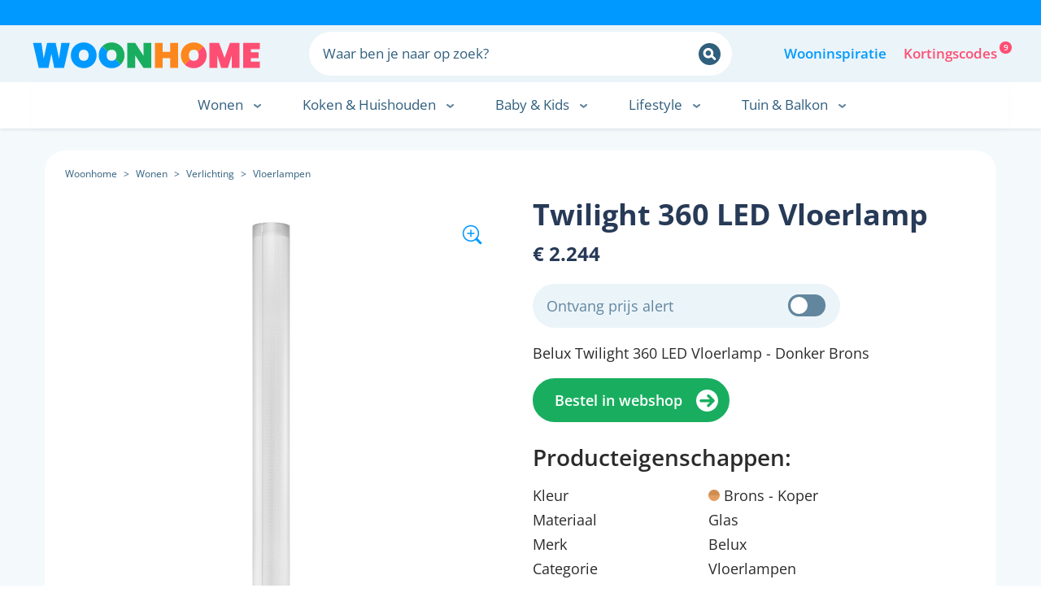

--- FILE ---
content_type: text/html; charset=utf-8
request_url: https://woonhome.nl/sale/belux-twilight-360-led-vloerlamp-donker-brons-1
body_size: 8368
content:
<!doctype html>
<html data-n-head-ssr lang="en" class="cc--woonhome-blue" data-n-head="%7B%22lang%22:%7B%22ssr%22:%22en%22%7D,%22class%22:%7B%22ssr%22:%22cc--woonhome-blue%22%7D%7D">
  <head >
    <title>Woonhome - Twilight 360 LED Vloerlamp</title><meta data-n-head="ssr" charset="utf-8"><meta data-n-head="ssr" name="viewport" content="width=device-width, initial-scale=1, maximum-scale=5, user-scalable=0"><meta data-n-head="ssr" data-hid="charset" charset="utf-8"><meta data-n-head="ssr" data-hid="mobile-web-app-capable" name="mobile-web-app-capable" content="yes"><meta data-n-head="ssr" data-hid="apple-mobile-web-app-title" name="apple-mobile-web-app-title" content="Woonhome"><meta data-n-head="ssr" data-hid="description" name="description" content="Twilight 360 LED Vloerlamp"><meta data-n-head="ssr" data-hid="og:type" property="og:type" content="product"><meta data-n-head="ssr" data-hid="og:title" property="og:title" content="Woonhome - Twilight 360 LED Vloerlamp"><meta data-n-head="ssr" data-hid="og:image" property="og:image" content="https://woonhome.proxy01.cdn.infrapod.nl/555x/wh/2021/03/10/woonhome-TWI360-19-DTW.jpg"><meta data-n-head="ssr" data-hid="og:description" property="og:description" content="Twilight 360 LED Vloerlamp"><meta data-n-head="ssr" data-hid="product:price:amount" property="product:price:amount" content="2.244.00"><meta data-n-head="ssr" data-hid="product:price:currency" property="product:price:currency" content="EUR"><meta data-n-head="ssr" data-hid="og:site_name" property="og:site_name" content="Woonhome"><meta data-n-head="ssr" data-hid="og:locale" property="og:locale" content="nl_NL"><meta data-n-head="ssr" data-hid="og:url" property="og:url" content="https://woonhome.nl/sale/belux-twilight-360-led-vloerlamp-donker-brons-1"><link data-n-head="ssr" rel="icon" type="image/png" href="/_favicons/favicon-96x96.png" sizes="96x96"><link data-n-head="ssr" rel="icon" type="image/svg+xml" href="/_favicons/favicon.svg"><link data-n-head="ssr" rel="shortcut icon" href="/_favicons/favicon.ico"><link data-n-head="ssr" rel="apple-touch-icon" sizes="180x180" href="/_favicons/apple-touch-icon.png"><link data-n-head="ssr" data-hid="shortcut-icon" rel="shortcut icon" href="/_nuxt/icons/icon_64x64.017e7e.png"><link data-n-head="ssr" data-hid="apple-touch-icon" rel="apple-touch-icon" href="/_nuxt/icons/icon_512x512.017e7e.png" sizes="512x512"><link data-n-head="ssr" rel="manifest" href="/_nuxt/manifest.b6aca296.json" data-hid="manifest"><link data-n-head="ssr" rel="canonical" href="https://woonhome.nl/sale/belux-twilight-360-led-vloerlamp-donker-brons-1"><script data-n-head="ssr" src="/jquery-3.5.1.min.js" type="text/javascript" defer rel="preload" fetchpriority="low"></script><script data-n-head="ssr" src="/jquery.matchHeight-min.js" type="text/javascript" defer rel="preload" fetchpriority="low"></script><script data-n-head="ssr" src="/bootstrap.accordion.js" type="text/javascript" defer rel="preload" fetchpriority="low"></script><script data-n-head="ssr" src="/iframeResizer.min.js" type="text/javascript" defer rel="preload" fetchpriority="low"></script><script data-n-head="ssr" data-hid="gtm-script">if(!window._gtm_init){window._gtm_init=1;(function(w,n,d,m,e,p){w[d]=(w[d]==1||n[d]=='yes'||n[d]==1||n[m]==1||(w[e]&&w[e][p]&&w[e][p]()))?1:0})(window,navigator,'doNotTrack','msDoNotTrack','external','msTrackingProtectionEnabled');(function(w,d,s,l,x,y){w[x]={};w._gtm_inject=function(i){if(w.doNotTrack||w[x][i])return;w[x][i]=1;w[l]=w[l]||[];w[l].push({'gtm.start':new Date().getTime(),event:'gtm.js'});var f=d.getElementsByTagName(s)[0],j=d.createElement(s);j.defer=true;j.src='https://www.googletagmanager.com/gtm.js?id='+i;f.parentNode.insertBefore(j,f);};w[y]('GTM-M3VQQGQ')})(window,document,'script','dataLayer','_gtm_ids','_gtm_inject')}</script><script data-n-head="ssr" type="application/ld+json">{"@context":"http://schema.org","@type":"Product","name":"Woonhome - Twilight 360 LED Vloerlamp","image":["https://woonhome.proxy01.cdn.infrapod.nl/555x/wh/2021/03/10/woonhome-TWI360-19-DTW.jpg"],"sku":"TWI360-19-DTW","gtin13":"","mpn":"TWI360-19-DTW","description":"Belux Twilight 360 LED Vloerlamp - Donker Brons...","color":"Brons - Koper","material":"Glas","brand":{"@type":"Brand","name":"Belux","logo":null,"description":null,"url":null},"category":null,"url":"https://woonhome.nl/sale/belux-twilight-360-led-vloerlamp-donker-brons-1","offers":{"@type":"Offer","url":"https://woonhome.nl/sale/belux-twilight-360-led-vloerlamp-donker-brons-1","priceCurrency":"EUR","price":"2.244.00","itemCondition":"https://schema.org/NewCondition","availability":"https://schema.org/InStock","priceValidUntil":""}}</script><link rel="preload" href="/_nuxt/a02b03c.modern.js" as="script"><link rel="preload" href="/_nuxt/70242f5.modern.js" as="script"><link rel="preload" href="/_nuxt/css/793e27c.css" as="style"><link rel="preload" href="/_nuxt/588315f.modern.js" as="script"><link rel="preload" href="/_nuxt/css/df06049.css" as="style"><link rel="preload" href="/_nuxt/b657890.modern.js" as="script"><link rel="preload" href="/_nuxt/css/094fe42.css" as="style"><link rel="preload" href="/_nuxt/3a4adb9.modern.js" as="script"><link rel="preload" href="/_nuxt/css/8846509.css" as="style"><link rel="preload" href="/_nuxt/2486ddf.modern.js" as="script"><link rel="preload" href="/_nuxt/css/9eb617a.css" as="style"><link rel="preload" href="/_nuxt/3668d12.modern.js" as="script"><link rel="preload" href="/_nuxt/css/28a174a.css" as="style"><link rel="preload" href="/_nuxt/3fe4922.modern.js" as="script"><link rel="preload" href="/_nuxt/css/a7dfe20.css" as="style"><link rel="preload" href="/_nuxt/03f5a76.modern.js" as="script"><link rel="stylesheet" href="/_nuxt/css/793e27c.css"><link rel="stylesheet" href="/_nuxt/css/df06049.css"><link rel="stylesheet" href="/_nuxt/css/094fe42.css"><link rel="stylesheet" href="/_nuxt/css/8846509.css"><link rel="stylesheet" href="/_nuxt/css/9eb617a.css"><link rel="stylesheet" href="/_nuxt/css/28a174a.css"><link rel="stylesheet" href="/_nuxt/css/a7dfe20.css">
  </head>
  <body >
    <noscript data-n-head="ssr" data-hid="gtm-noscript" data-pbody="true"><iframe src="https://www.googletagmanager.com/ns.html?id=GTM-M3VQQGQ&" height="0" width="0" style="display:none;visibility:hidden" title="gtm"></iframe></noscript><div data-server-rendered="true" id="__nuxt"><!----><div id="__layout"><div><header class="mainheader is-fixed"><div class="overflow p-0 container-fluid"><div class="row wide"><div class="col-12 col"><div class="blueBalk"><!----> <!----></div></div></div> <div class="overflow hlogohmenu p-0 container-fluid"><div class="container"><div class="row pt-2 pb-2"><div class="col-6 col-lg-3 col-md-6 col-sm-6 hlogo p-0 col-xl-3"><div class="logo"><a href="/" class="nuxt-link-active"><img data-src="/_nuxt/288403a52cee4edd2f4f0747957c71c6.svg" alt="Logo" width="280" height="32" data-not-lazy="" src="/_nuxt/288403a52cee4edd2f4f0747957c71c6.svg"></a></div> <div class="logomobile"><a href="/" class="nuxt-link-active"><img data-src="/_nuxt/a2e0cbc51ae6b648cf9db843ced34ae1.svg" alt="Logo" width="32" height="32" data-not-lazy="" src="/_nuxt/a2e0cbc51ae6b648cf9db843ced34ae1.svg"></a></div></div> <div class="col-10 col-lg-6 col-md-6 col-sm-8 d-none d-xl-block d-lg-block d-md-none d-sm-none col-xl-6 align-self-center"><div class="search-nav"><form onkeydown="return event.key != 'Enter';"><input type="search" name="s" autocomplete="off" placeholder="Waar ben je naar op zoek?" value="" class="input-search"> <button type="submit" aria-label="Zoeken" class="search-button"></button> <button type="submit" aria-label="sluiten" class="search-button-close"></button></form></div></div> <div class="col-6 col-lg-3 col-md-6 col-sm-6 d-none d-xl-block d-lg-block d-md-none d-sm-none p-0 col-xl-3"><div class="right-menu top"><a href="/wooninspiratie" alt="Woonblog" title="Woonblog" class="buttonwoonblog">Wooninspiratie</a> <a href="/kortingscodes" alt="Kortingscodes" title="Kortingscodes" class="buttonkortingscodes">Kortingscodes<!----></a></div></div> <div class="col-6 col-lg-3 col-md-6 col-sm-6 d-xl-none d-lg-none d-md-block hmenu col-xl-3"><div class="mobilemenu"><a id="trigger" class="menu-trigger"><!----> <div id="hamburger"><span></span> <span></span> <span></span> <p class="menuisopen">Menu</p> <p class="menuisgesloten">Sluit</p></div> <div id="cross"><span></span> <span></span> <span></span></div></a></div> <div class="mobilesearch"><a id="searchtrigger"><div id="search"></div> <p>Zoeken</p></a></div> <div class="mobilefilter" style="display:none;"><a id="filtertrigger"><div id="filter"></div> <p>Filters</p></a></div></div></div></div> <div id="autocomplete-results" style="display:none;"><div class="container"><div class="row"><div class="col-10 col-lg-6 col-md-6 col-sm-8 d-block d-xl-none d-lg-none d-md-block d-sm-block col-xl-6 align-self-center"><div class="search-nav"><form><input type="search" name="s" autocomplete="off" placeholder="Waar ben je naar op zoek?" value="" class="input-search input-searchtop"> <button type="submit" class="search-button"></button> <button type="submit" class="search-button-close"></button></form></div></div></div></div> <div class="container"><div class="row search-buttons"><div class="col-3 col-lg-3 col-md-3 pb-3 pl-0 col-xl-3"><button class="btnsearch active">Producten</button></div> <div class="col-3 col-lg-3 col-md-3 pb-3 pl-0 pr-0 col-xl-3"><button class="btnsearch">Categorieën</button></div> <div class="col-3 col-lg-3 col-md-3 pb-3 pr-0 col-xl-3"><button class="btnsearch">Inspiratie</button></div> <div class="col-3 col-lg-3 col-md-3 pb-3 pr-0 col-xl-3"><button class="btnsearch">Alles</button></div></div> <div class="row search-results"><div class="col-12 col-lg-8 col-md-8 col-sm-8 p-0 col-xl-8"><div class="search-scroll"><ul><!----> <!---->   <!----> </ul></div> <div class="overlay"></div></div> <div class="col-12 col-lg-8 col-md-8 col-sm-8 p-0 col-xl-8" style="display:none;"><div class="search-scroll"><ul><!----> </ul></div> <div class="overlay"></div></div> <div class="col-12 col-lg-8 col-md-8 col-sm-8 p-0 col-xl-8" style="display:none;"><div class="search-scroll"><ul></ul></div> <div class="overlay"></div></div> <div class="col-12 col-lg-8 col-md-8 col-sm-8 p-0 col-xl-8" style="display:none;"><div class="search-scroll"><ul></ul></div> <div class="overlay"></div></div> <div class="col-12 col-lg-4 col-md-4 col-sm-4 col-xl-4"><!----></div></div></div> <div class="close-nav"><div class="close-btn">Zoekvenster sluiten <img data-src="/_nuxt/2fcf67c55853191ce6a7e3f982e96ecc.svg" src="/lazyimg.png"></div></div></div> <div class="overflow hhmenu d-none d-xl-block d-lg-block d-md-none d-sm-none container-fluid"><div class="submenuback"></div> <div class="container"><div class="row"><div class="d-xl-block d-lg-block d-none mainmenu col-xl-12"><!----></div></div></div></div></div></div> <div class="close-nav-mob" style="display:none;"><span class="close-btn">Menu sluiten</span></div> <div class="mobilenav"><div class="visible-tablet rijenmenumobiel"><a href="/wooninspiratie" alt="Woonblog" title="Woonblog" class="buttonwoonblog"><span>Wooninspiratie</span></a> <a href="/kortingscodes" alt="Kortingscodes" title="Kortingscodes" class="buttonkortingscodes"><span>Kortingscodes<!----></span></a></div> <div class="mobilemenuholder"><nav id="wh-mobilemenu" role="navigation" itemscope="itemscope" itemtype="http://schema.org/SiteNavigationElement" class="wh-mobilemenu"><ul id="menu-primary" class="menu"></ul></nav></div></div></header> <div class="page-content p-0 container-fluid"><div data-fetch-key="0" class="page-wrapper singleproduct"><div><div class="container"><!----> <div class="row productinfo"><div data-id="breadcrumbs" itemscope="itemscope" itemtype="https://schema.org/BreadcrumbList" class="breadcrumbs"><span itemprop="itemListElement" itemscope="itemscope" itemtype="https://schema.org/ListItem" class="crumb"><meta itemprop="name" content="Woonhome"> <meta itemprop="position" content="0"> <!----> <!----> <!----> <!----> <!----> <!----> <!----> <!----> <!----> <!----> <!----> <a itemprop="item" href="/">Woonhome</a> <span id="itm" class="itm">&gt; </span></span><span itemprop="itemListElement" itemscope="itemscope" itemtype="https://schema.org/ListItem" class="crumb"><meta itemprop="name" content="Wonen"> <meta itemprop="position" content="1"> <a href="/wonen" itemprop="item">Wonen</a> <!----> <!----> <!----> <!----> <!----> <!----> <!----> <!----> <!----> <!----> <!----> <span id="itm" class="itm">&gt; </span></span><span itemprop="itemListElement" itemscope="itemscope" itemtype="https://schema.org/ListItem" class="crumb"><meta itemprop="name" content="Verlichting"> <meta itemprop="position" content="2"> <a href="/verlichting" itemprop="item">Verlichting</a> <!----> <!----> <!----> <!----> <!----> <!----> <!----> <!----> <!----> <!----> <!----> <span id="itm" class="itm">&gt; </span></span><span itemprop="itemListElement" itemscope="itemscope" itemtype="https://schema.org/ListItem" class="crumb"><meta itemprop="name" content="Vloerlampen"> <meta itemprop="position" content="3"> <a href="/vloerlampen" itemprop="item">Vloerlampen</a> <!----> <!----> <!----> <!----> <!----> <!----> <!----> <!----> <!----> <!----> <!----> <span id="itm" class="last itm">&gt; </span></span></div> <br><br> <div class="col-lg-6 col-md-12 col-sm-12 pl-0 col-xl-6"><h1 class="show-mobile">Twilight 360 LED Vloerlamp</h1> <div id="app"><!----> <div class="images-wrapper"><div class="image" style="background-image:url(https://woonhome.proxy01.cdn.infrapod.nl/555x/wh/2021/03/10/woonhome-TWI360-19-DTW.jpg);"><span class="single-img-overlay"><span class="vergrootglas"></span></span></div></div> <!----></div></div> <div class="single-content-texts col-lg-6 col-md-12 col-sm-12 col-xl-6"><h1 class="hide-mobile">Twilight 360 LED Vloerlamp</h1> <div class="priceprod"><!----> <span>€ 2.244</span></div> <div class="price_alert_box">
            Ontvang prijs alert
            <div data-id="index-filters-switch" id="alert" class="alert"><label class="switch"><input type="checkbox" id="is_sale"> <span class="slider round"></span></label></div></div> <div itemprop="description" class="singledesc">Belux Twilight 360 LED Vloerlamp - Donker Brons</div> <a target="_blank" href="https://www.misterdesign.nl/design/?tt=13295_1524671_175880_woonhome-productfeed&amp;r=https%3A%2F%2Fwww.misterdesign.nl%2Fbelux-twilight-360-led-vloerlamp.html%3Fcolor%3D50%26addon%3D65" title="Bekijk in webshop" class="btngreen hide-mobile"><span>Bestel in webshop</span> <div class="img"></div></a> <!----> <br> <a target="_blank" href="https://www.misterdesign.nl/design/?tt=13295_1524671_175880_woonhome-productfeed&amp;r=https%3A%2F%2Fwww.misterdesign.nl%2Fbelux-twilight-360-led-vloerlamp.html%3Fcolor%3D50%26addon%3D65" title="Naar webshop"><!----></a> <div class="singleprops"><h2>Producteigenschappen:</h2> <div class="proprow"><div class="propleft">Kleur</div> <div class="propright"><!----> <span><span class="color brons-koper"></span>Brons - Koper</span> <!----> <!----> <!----> <!----> <!----> <!----> <!----> <!----> <!----> <!----> <!----> <!----> <!----> <!----></div></div> <div class="proprow"><div class="propleft">Materiaal</div> <div class="propright">Glas</div></div> <div class="proprow"><div class="propleft">Merk</div> <div class="propright">Belux</div></div> <div class="proprow"><div class="propleft">Categorie</div> <div class="propright">Vloerlampen</div></div> <!----> <div class="proprow"><div class="propleft">Beschikbaarheid</div> <div class="propright"><a target="_blank" href="https://www.misterdesign.nl/design/?tt=13295_1524671_175880_woonhome-productfeed&amp;r=https%3A%2F%2Fwww.misterdesign.nl%2Fbelux-twilight-360-led-vloerlamp.html%3Fcolor%3D50%26addon%3D65">Bekijk de actuele voorraad</a></div></div> <!----> <!----> <!----> <!----> <!----> <!----> <br> <!----> <div><!----><!----><!----><!----><!----><!----><!----><!----><!----><!----><!----><!----><!----> <br></div> <br> <a target="_blank" href="https://www.misterdesign.nl/design/?tt=13295_1524671_175880_woonhome-productfeed&amp;r=https%3A%2F%2Fwww.misterdesign.nl%2Fbelux-twilight-360-led-vloerlamp.html%3Fcolor%3D50%26addon%3D65" class="btnblue"><span class="hide-mobile">Bekijk meer informatie</span><span class="show-mobile">Meer informatie</span> <div class="img"></div></a> <div class="hide-mobile"><!----></div> <div class="show-mobile"><!----></div></div></div></div> <div class="alert-modal-overlay" style="display:none;"></div> <div id="alertmodal" class="alert-modal" style="display:none;"><div class="alert-content"><div class="close-alert"><img data-src="/_nuxt/9eee6b313f3a08d70d70101daf6f4f36.svg" width="27px" loading="lazy" height="27px" src="/lazyimg.png"></div> <h2>Ontvang een Prijs Alert</h2> <p>Schrijf je in en ontvang een mail als de prijs daalt</p> <!----> <input type="email" name="pricealertmail" placeholder="Vul hier je e-mailadres in" value="" class="pricealertmail"><br> <label><input type="checkbox" name="pricealertnews" class="pricealertnews"> Ja, ik
            ontvang ook graag wooninspiratie</label><br> <button class="btngreen right"><span>Aanmelden</span> <div class="img"></div></button> <div class="clearfix"></div></div> <!----> <!----></div> <div class="bestel-mobile show-mobile"><a target="_blank" href="https://www.misterdesign.nl/design/?tt=13295_1524671_175880_woonhome-productfeed&amp;r=https%3A%2F%2Fwww.misterdesign.nl%2Fbelux-twilight-360-led-vloerlamp.html%3Fcolor%3D50%26addon%3D65" class="btngreen"><span>Bekijk in webshop</span> <div class="img"></div></a></div> <div class="row"><div class="col-12 offset-0 offset-xl-2 col-lg-8 offset-lg-2 col-md-12 offset-md-0 col-sm-12 offset-sm-0 col-xl-8"><div class="single-author clear"><div class="authorinfowrap"><div class="single-author-avatar"><a href="/gebruiker/misterdesign" title="MisterDesign"><img loading="lazy" data-src="https://woonhome.s3.eu-central-1.amazonaws.com/wh/2022/11/12/woonhome-mister-design-meubels-designmeubels-merken.jpg" alt="MisterDesign" width="71px" height="71px" src="/lazyimg.png"></a></div> <div class="authorinfowrapdetails"><h3>MisterDesign</h3> <a href="https://www.misterdesign.nl/design/?tt=13295_12_175880_woonhome-fallback&amp;r=%2F" target="_blank" class="adclick">misterdesign.nl</a></div></div> <div class="single-author-body"><div class="single-author-text"><div class="single-author-about"><p><p><span style="color: rgb(43, 43, 43); font-family: "Open Sans", sans-serif; font-size: 12px;">Het is super hip tegenwoordig om een kookeiland of bar met barkrukken of barstoelen te hebben. Maar welke barstoelen moet…</span><br></p></p></div></div> <div class="contactButtons"><a target="_blank" href="https://www.misterdesign.nl/design/?tt=13295_12_175880_woonhome-fallback&amp;r=%2F" class="btnblue"><span>Bekijk</span> <div class="img"></div></a></div></div></div></div></div> <div class="row"><div class="col"><h3 class="titel">Bekijk ook</h3></div></div> <div class="row"><div class="col-12 col-lg-4 col-md-6 col-sm-12 pb-3 product-single col-xl-3"><div class="artikel"><!----> <a target="_blank" href="https://bdt9.net/c/?si=19218&amp;amp;li=1824945&amp;amp;wi=272978&amp;amp;pid=18600bea01a0b8e9bc80a172470de9f5&amp;amp;dl=&amp;ws=woonhome-productfeed" class="artikel-img"><img data-src="https://woonhome.proxy01.cdn.infrapod.nl/0x310,q85/wh/2024/07/04/woonhome-to03000303.jpeg" title="Tonone Bolt 1 Arm Long Vloerlamp Striking Orange" alt="Tonone Bolt 1 Arm Long Vloerlamp Striking Orange" src="/lazyimg.png"> <!----> <!----></a> <div class="artikel-text"><a href="/sale/tonone-bolt-1-arm-long-vloerlamp-striking-orange-6011650281286-flinders-0314263" class="new-titel-overzicht"><h2 class="singletitle">Tonone Bolt 1 Arm Long Vloerlamp Striking Orange</h2></a> <p>tonone bolt 1 arm long vloerlamp striking orange.een design vloerlamp dat behoort tot de bolt serie...</p></div> <div class="artikel-btns"><div class="price"><!----> <span>€ 524</span></div> <div><a target="_blank" href="https://bdt9.net/c/?si=19218&amp;amp;li=1824945&amp;amp;wi=272978&amp;amp;pid=18600bea01a0b8e9bc80a172470de9f5&amp;amp;dl=&amp;ws=woonhome-productfeed" class="btnblue full"><span>Bekijk in webshop</span><div class="img"></div></a> <a href="/sale/tonone-bolt-1-arm-long-vloerlamp-striking-orange-6011650281286-flinders-0314263" class="btntransp full noline"><span>Product bekijken</span><div class="img"></div></a></div></div></div></div><div class="col-12 col-lg-4 col-md-6 col-sm-12 pb-3 product-single col-xl-3"><div class="artikel"><!----> <a target="_blank" href="https://bdt9.net/c/?si=19218&amp;amp;li=1824945&amp;amp;wi=272978&amp;amp;pid=1f12b599db7dd9bad0b7bf415de2aa50&amp;amp;dl=&amp;ws=woonhome-productfeed" class="artikel-img"><img data-src="https://woonhome.proxy01.cdn.infrapod.nl/0x310,q85/wh/2024/07/04/woonhome-fl02001746.jpeg" title="Flos Chiara Vloerlamp Staal" alt="Flos Chiara Vloerlamp Staal" src="/lazyimg.png"> <!----> <!----></a> <div class="artikel-text"><a href="/sale/flos-chiara-vloerlamp-staal-8059607001578-flinders-1504227" class="new-titel-overzicht"><h2 class="singletitle">Flos Chiara Vloerlamp Staal</h2></a> <p>flos chiara vloerlamp staal.een design vloerlamp van flos. de kleur van dit model is zilver en de a...</p></div> <div class="artikel-btns"><div class="price"><!----> <span>€ 2.150</span></div> <div><a target="_blank" href="https://bdt9.net/c/?si=19218&amp;amp;li=1824945&amp;amp;wi=272978&amp;amp;pid=1f12b599db7dd9bad0b7bf415de2aa50&amp;amp;dl=&amp;ws=woonhome-productfeed" class="btnblue full"><span>Bekijk in webshop</span><div class="img"></div></a> <a href="/sale/flos-chiara-vloerlamp-staal-8059607001578-flinders-1504227" class="btntransp full noline"><span>Product bekijken</span><div class="img"></div></a></div></div></div></div><div class="col-12 col-lg-4 col-md-6 col-sm-12 pb-3 product-single col-xl-3"><div class="artikel"><!----> <a target="_blank" href="https://bdt9.net/c/?si=19218&amp;amp;li=1824945&amp;amp;wi=272978&amp;amp;pid=caf5e6026462b3d4fad902bef70dc134&amp;amp;dl=&amp;ws=woonhome-productfeed" class="artikel-img"><img data-src="https://woonhome.proxy01.cdn.infrapod.nl/0x310,q85/wh/2024/07/04/woonhome-fe02007510.jpeg" title="Fermob Aplo Voet Vloerlamp Acapulco Blue" alt="Fermob Aplo Voet Vloerlamp Acapulco Blue" src="/lazyimg.png"> <!----> <!----></a> <div class="artikel-text"><a href="/sale/fermob-aplo-voet-vloerlamp-acapulco-blue-3100540522295-flinders-4929347" class="new-titel-overzicht"><h2 class="singletitle">Fermob Aplo Voet Vloerlamp Acapulco Blue</h2></a> <p>fermob aplo voet vloerlamp acapulco blue.een design vloerlamp van fermob. de kleur van dit model is...</p></div> <div class="artikel-btns"><div class="price"><!----> <span>€ 225</span></div> <div><a target="_blank" href="https://bdt9.net/c/?si=19218&amp;amp;li=1824945&amp;amp;wi=272978&amp;amp;pid=caf5e6026462b3d4fad902bef70dc134&amp;amp;dl=&amp;ws=woonhome-productfeed" class="btnblue full"><span>Bekijk in webshop</span><div class="img"></div></a> <a href="/sale/fermob-aplo-voet-vloerlamp-acapulco-blue-3100540522295-flinders-4929347" class="btntransp full noline"><span>Product bekijken</span><div class="img"></div></a></div></div></div></div><div class="col-12 col-lg-4 col-md-6 col-sm-12 pb-3 product-single col-xl-3"><div class="artikel"><!----> <a target="_blank" href="https://bdt9.net/c/?si=19218&amp;amp;li=1824945&amp;amp;wi=272978&amp;amp;pid=4de4f9978dc13e70c06d1840f67b69e6&amp;amp;dl=&amp;ws=woonhome-productfeed" class="artikel-img"><img data-src="https://woonhome.proxy01.cdn.infrapod.nl/0x310,q85/wh/2024/07/04/woonhome-bo02000250.jpeg" title="Bolia Reflection Vloerlamp LED Mat Zwart" alt="Bolia Reflection Vloerlamp LED Mat Zwart" src="/lazyimg.png"> <div class="kortinglabel"><span><font>25%</font><br>korting</span></div> <!----></a> <div class="artikel-text"><a href="/sale/bolia-reflection-vloerlamp-led-mat-zwart-5908224770936-flinders-2721315" class="new-titel-overzicht"><h2 class="singletitle">Bolia Reflection Vloerlamp LED Mat Zwart</h2></a> <p>bolia reflection vloerlamp led mat zwart.een design vloerlamp van bolia. de kleur van dit model is ...</p></div> <div class="artikel-btns"><div class="price"><span class="from">€ 749</span> <span class="green">€ 561,75</span></div> <div><a target="_blank" href="https://bdt9.net/c/?si=19218&amp;amp;li=1824945&amp;amp;wi=272978&amp;amp;pid=4de4f9978dc13e70c06d1840f67b69e6&amp;amp;dl=&amp;ws=woonhome-productfeed" class="btnblue full"><span>Bekijk in webshop</span><div class="img"></div></a> <a href="/sale/bolia-reflection-vloerlamp-led-mat-zwart-5908224770936-flinders-2721315" class="btntransp full noline"><span>Product bekijken</span><div class="img"></div></a></div></div></div></div></div></div></div></div></div> <footer class="clear blue-bg"><div class="footer-specials full container"><div class="row justify-content-md-center"><div class="col-12 col-xl-6 col-lg-6 col-md-12 col-sm-12"><div class="social-media socials"><h6 class="socialintro">Volg je ons al?</h6> <p>We delen wekelijks de nieuwste trends en inspirerende woonideeën!</p> <a target="_blank" title="Woonhome op Instagram" href="http://instagram.com/woonhomenl" class="instagram"></a> <a target="_blank" title="Woonhome op Pinterest" href="http://www.pinterest.com/Woonhome/" class="pinterest"></a> <a href="https://www.facebook.com/Woonhome.nl" title="Woonhome op Facebook" target="_blank" class="facebook"></a> <a href="https://twitter.com/Woonhome" title="Woonhome op Twitter" target="_blank" class="twitter"></a> <div class="fbtnback"><a href="/" title="Naar boven" class="nuxt-link-active"><div class="btn"></div></a></div></div></div></div></div> <div class="footer-menu container-fluid"><div class="bg container-fluid"><div class="fcontent container-fluid"><div class="fcontent container"><!----></div></div></div></div> <div class="footer-bottom container-fluid">
      © 2026 | Woonhome - Alle rechten onder voorbehoud
    </div></footer></div></div></div><script>window.__NUXT__=(function(a,b,c,d,e,f,g,h,i,j,k,l,m,n,o,p,q,r,s,t,u,v,w,x,y,z,A){return {layout:"default",data:[{}],fetch:{"0":{editing:{value:e},productsChecked:{productIds:[]},singleproduct:{data:{product:[{id:384,product_id:"TWI360-19-DTW",product_status:b,name:m,description:"Belux Twilight 360 LED Vloerlamp - Donker Brons",permalink:o,permalink_hash:3426717233,canonical:"https:\u002F\u002Fwoonhome.nl\u002Fsale\u002Fbelux-twilight-360-led-vloerlamp-donker-brons-1",ean:b,delivery:d,shipping:b,stock:a,size:b,weight:b,seo_title:m,seo_meta:p,image_alt:m,image_title:p,webshop_url:"https:\u002F\u002Fwww.misterdesign.nl\u002Fdesign\u002F?tt=13295_1524671_175880_woonhome-productfeed&r=https%3A%2F%2Fwww.misterdesign.nl%2Fbelux-twilight-360-led-vloerlamp.html%3Fcolor%3D50%26addon%3D65",profile_id:c,price:q,discount:q,is_sale:a,category_name:b,category_id:f,category_ref:b,c_blauw:a,c_geel:a,c_goud:a,c_grijs:a,c_groen:a,c_oranje:a,c_rood:a,c_roze:a,c_transparant:a,c_wit:a,c_zilver:a,c_zwart:a,m_aluminium:a,"m_bamboe-rotan":a,m_brons:a,"m_cement-beton":a,"m_diverse-materialen":a,"m_dons-veren":a,"m_fluweel-velours":a,m_glas:c,m_goud:a,m_hout:a,"m_ijzer-metaal":a,m_imitatieleer:a,m_katoen:a,m_keramiek:a,"m_koper-messing":a,m_kristal:a,m_kunststof:a,"m_leer-suede":a,m_marmer:a,"m_mdf-houtvezel":a,"m_natuurlijke-materialen":a,"m_overige-materialen":a,"m_papier-karton":a,"m_piepschuim-foams":a,m_porselein:a,"m_roestvrij-staal-rvs":a,m_rubber:a,m_staal:a,m_steen:a,m_textiel:a,"m_wol-vilt":a,m_zilver:a,style_name:b,brand_id:7343,designer_id:b,status_id:g,extra_data:[],es_sync:"2023-06-28 13:08:27",created_at:"2021-01-15 08:53:07",updated_at:"2025-12-22 16:06:02",deleted_at:b,c_bruinbeige:a,c_bronskoper:c,c_diversekleuren:a,c_paarslila:a,main_color:"Brons - Koper",main_material:r,material_list:r,images:["https:\u002F\u002Fwoonhome.proxy01.cdn.infrapod.nl\u002F555x\u002Fwh\u002F2021\u002F03\u002F10\u002Fwoonhome-TWI360-19-DTW.jpg"],designer_name:d}],brand:[{attr_name:"Belux",attr_slug:"belux",attr_img:b,attr_desc:b,attr_url:b,attr_url_title:b}],profile:{"0":{attr_name:"MisterDesign",attr_slug:"misterdesign",attr_img:"https:\u002F\u002Fwoonhome.s3.eu-central-1.amazonaws.com\u002Fwh\u002F2022\u002F11\u002F12\u002Fwoonhome-mister-design-meubels-designmeubels-merken.jpg",attr_desc:"\u003Cp\u003E\u003Cspan style=\"color: rgb(43, 43, 43); font-family: \"Open Sans\", sans-serif; font-size: 12px;\"\u003EHet is super hip tegenwoordig om een kookeiland of bar met barkrukken of barstoelen te hebben. Maar welke barstoelen moet…\u003C\u002Fspan\u003E\u003Cbr\u003E\u003C\u002Fp\u003E",attr_url:"https:\u002F\u002Fwww.misterdesign.nl\u002Fdesign\u002F?tt=13295_12_175880_woonhome-fallback&r=%2F",attr_url_title:"misterdesign.nl",price_alert_status:c,profile_status:c,id:c},fallback:[]},related:[[{id:9019424,product_id:"TO03000303",product_status:b,name:s,description:"tonone bolt 1 arm long vloerlamp striking orange.een design vloerlamp dat behoort tot de bolt serie van tonone. de kleur van dit model is oranje en de afmeting is: 30. daarnaast is het gemaakt van aluminium (metaal),staal en is het alleen geschikt voor binnen. dit item komt uit nederland.",permalink:"tonone-bolt-1-arm-long-vloerlamp-striking-orange-6011650281286-flinders-0314263",permalink_hash:2555463324,canonical:b,ean:"6011650281286",delivery:d,shipping:j,stock:a,size:"30",weight:b,seo_title:b,seo_meta:b,image_url:"https:\u002F\u002Fwoonhome.proxy01.cdn.infrapod.nl\u002F0x310,q85\u002Fwh\u002F2024\u002F07\u002F04\u002Fwoonhome-to03000303.jpeg",image_alt:s,image_title:b,webshop_url:"https:\u002F\u002Fbdt9.net\u002Fc\u002F?si=19218&amp;li=1824945&amp;wi=272978&amp;pid=18600bea01a0b8e9bc80a172470de9f5&amp;dl=&ws=woonhome-productfeed",profile_id:k,price:t,discount:t,is_sale:a,category_name:h,category_id:f,category_ref:i,c_blauw:a,"c_brons-koper":a,"c_bruin-beige":a,"c_diverse-kleuren":a,c_geel:a,c_goud:a,c_grijs:a,c_groen:a,c_oranje:c,"c_paars-lila":a,c_rood:a,c_roze:a,c_transparant:a,c_wit:a,c_zilver:a,c_zwart:a,m_aluminium:a,"m_bamboe-rotan":a,m_brons:a,"m_cement-beton":a,"m_diverse-materialen":a,"m_dons-veren":a,"m_fluweel-velours":a,m_glas:a,m_goud:a,m_hout:a,"m_ijzer-metaal":a,m_imitatieleer:a,m_katoen:a,m_keramiek:a,"m_koper-messing":a,m_kristal:a,m_kunststof:a,"m_leer-suede":a,m_marmer:a,"m_mdf-houtvezel":a,"m_natuurlijke-materialen":a,"m_overige-materialen":a,"m_papier-karton":a,"m_piepschuim-foams":a,m_porselein:a,"m_roestvrij-staal-rvs":a,m_rubber:a,m_staal:a,m_steen:a,m_textiel:a,"m_wol-vilt":a,m_zilver:a,style_name:d,brand_id:7361,designer_id:b,status_id:g,extra_data:l,es_sync:"2024-07-04 11:31:14",created_at:"2024-07-04 13:03:14",updated_at:"2026-01-21 07:58:08",deleted_at:b},{id:9052846,product_id:"FL02001746",product_status:b,name:u,description:"flos chiara vloerlamp staal.een design vloerlamp van flos. de kleur van dit model is zilver en de afmeting is: 50. daarnaast is het gemaakt van roestvrijstaal en is het alleen geschikt voor binnen. een ontwerp van mario bellini. dit item komt uit italië. deze lamp is dimbaar.",permalink:"flos-chiara-vloerlamp-staal-8059607001578-flinders-1504227",permalink_hash:3913420337,canonical:b,ean:"8059607001578",delivery:d,shipping:j,stock:a,size:"50",weight:b,seo_title:b,seo_meta:b,image_url:"https:\u002F\u002Fwoonhome.proxy01.cdn.infrapod.nl\u002F0x310,q85\u002Fwh\u002F2024\u002F07\u002F04\u002Fwoonhome-fl02001746.jpeg",image_alt:u,image_title:b,webshop_url:"https:\u002F\u002Fbdt9.net\u002Fc\u002F?si=19218&amp;li=1824945&amp;wi=272978&amp;pid=1f12b599db7dd9bad0b7bf415de2aa50&amp;dl=&ws=woonhome-productfeed",profile_id:k,price:v,discount:v,is_sale:a,category_name:h,category_id:f,category_ref:i,c_blauw:a,"c_brons-koper":a,"c_bruin-beige":a,"c_diverse-kleuren":a,c_geel:a,c_goud:a,c_grijs:a,c_groen:a,c_oranje:a,"c_paars-lila":a,c_rood:a,c_roze:a,c_transparant:a,c_wit:a,c_zilver:c,c_zwart:a,m_aluminium:a,"m_bamboe-rotan":a,m_brons:a,"m_cement-beton":a,"m_diverse-materialen":a,"m_dons-veren":a,"m_fluweel-velours":a,m_glas:a,m_goud:a,m_hout:a,"m_ijzer-metaal":a,m_imitatieleer:a,m_katoen:a,m_keramiek:a,"m_koper-messing":a,m_kristal:a,m_kunststof:a,"m_leer-suede":a,m_marmer:a,"m_mdf-houtvezel":a,"m_natuurlijke-materialen":a,"m_overige-materialen":a,"m_papier-karton":a,"m_piepschuim-foams":a,m_porselein:a,"m_roestvrij-staal-rvs":a,m_rubber:a,m_staal:a,m_steen:a,m_textiel:a,"m_wol-vilt":a,m_zilver:a,style_name:d,brand_id:7311,designer_id:7132,status_id:g,extra_data:l,es_sync:"2024-07-04 20:31:09",created_at:"2024-07-04 16:15:04",updated_at:"2026-01-21 06:48:08",deleted_at:b},{id:9058904,product_id:"FE02007510",product_status:b,name:w,description:"fermob aplo voet vloerlamp acapulco blue.een design vloerlamp van fermob. de kleur van dit model is blauw en de afmeting is: (h) 138 x (ø) 34,2 cm. daarnaast is het gemaakt van abs (kunststof) en is het geschikt voor binnen. een ontwerp van tristan lohner. dit item komt uit frankrijk.",permalink:"fermob-aplo-voet-vloerlamp-acapulco-blue-3100540522295-flinders-4929347",permalink_hash:3543589707,canonical:b,ean:"3100540522295",delivery:d,shipping:j,stock:a,size:"(h) 138 x (&Oslash;) 34,2 cm",weight:b,seo_title:b,seo_meta:b,image_url:"https:\u002F\u002Fwoonhome.proxy01.cdn.infrapod.nl\u002F0x310,q85\u002Fwh\u002F2024\u002F07\u002F04\u002Fwoonhome-fe02007510.jpeg",image_alt:w,image_title:b,webshop_url:"https:\u002F\u002Fbdt9.net\u002Fc\u002F?si=19218&amp;li=1824945&amp;wi=272978&amp;pid=caf5e6026462b3d4fad902bef70dc134&amp;dl=&ws=woonhome-productfeed",profile_id:k,price:x,discount:x,is_sale:a,category_name:h,category_id:f,category_ref:i,c_blauw:c,"c_brons-koper":a,"c_bruin-beige":a,"c_diverse-kleuren":a,c_geel:a,c_goud:a,c_grijs:a,c_groen:a,c_oranje:a,"c_paars-lila":a,c_rood:a,c_roze:a,c_transparant:a,c_wit:a,c_zilver:a,c_zwart:a,m_aluminium:a,"m_bamboe-rotan":a,m_brons:a,"m_cement-beton":a,"m_diverse-materialen":a,"m_dons-veren":a,"m_fluweel-velours":a,m_glas:a,m_goud:a,m_hout:a,"m_ijzer-metaal":a,m_imitatieleer:a,m_katoen:a,m_keramiek:a,"m_koper-messing":a,m_kristal:a,m_kunststof:a,"m_leer-suede":a,m_marmer:a,"m_mdf-houtvezel":a,"m_natuurlijke-materialen":a,"m_overige-materialen":a,"m_papier-karton":a,"m_piepschuim-foams":a,m_porselein:a,"m_roestvrij-staal-rvs":a,m_rubber:a,m_staal:a,m_steen:a,m_textiel:a,"m_wol-vilt":a,m_zilver:a,style_name:d,brand_id:8584,designer_id:51562,status_id:g,extra_data:l,es_sync:"2024-07-04 22:09:09",created_at:"2024-07-04 16:49:29",updated_at:"2026-01-21 07:11:16",deleted_at:b},{id:9065484,product_id:"BO02000250",product_status:b,name:y,description:"bolia reflection vloerlamp led mat zwart.een design vloerlamp van bolia. de kleur van dit model is zwart en de afmeting is: 40. daarnaast is het gemaakt van aluminium (metaal) en is het alleen geschikt voor binnen. dit item komt uit denemarken.",permalink:"bolia-reflection-vloerlamp-led-mat-zwart-5908224770936-flinders-2721315",permalink_hash:2265461230,canonical:b,ean:"5908224770936",delivery:d,shipping:j,stock:a,size:"40",weight:b,seo_title:b,seo_meta:b,image_url:"https:\u002F\u002Fwoonhome.proxy01.cdn.infrapod.nl\u002F0x310,q85\u002Fwh\u002F2024\u002F07\u002F04\u002Fwoonhome-bo02000250.jpeg",image_alt:y,image_title:b,webshop_url:"https:\u002F\u002Fbdt9.net\u002Fc\u002F?si=19218&amp;li=1824945&amp;wi=272978&amp;pid=4de4f9978dc13e70c06d1840f67b69e6&amp;dl=&ws=woonhome-productfeed",profile_id:k,price:74900,discount:56175,is_sale:c,category_name:h,category_id:f,category_ref:i,c_blauw:a,"c_brons-koper":a,"c_bruin-beige":a,"c_diverse-kleuren":a,c_geel:a,c_goud:a,c_grijs:a,c_groen:a,c_oranje:a,"c_paars-lila":a,c_rood:a,c_roze:a,c_transparant:a,c_wit:a,c_zilver:a,c_zwart:c,m_aluminium:a,"m_bamboe-rotan":a,m_brons:a,"m_cement-beton":a,"m_diverse-materialen":a,"m_dons-veren":a,"m_fluweel-velours":a,m_glas:a,m_goud:a,m_hout:a,"m_ijzer-metaal":a,m_imitatieleer:a,m_katoen:a,m_keramiek:a,"m_koper-messing":a,m_kristal:a,m_kunststof:a,"m_leer-suede":a,m_marmer:a,"m_mdf-houtvezel":a,"m_natuurlijke-materialen":a,"m_overige-materialen":a,"m_papier-karton":a,"m_piepschuim-foams":a,m_porselein:a,"m_roestvrij-staal-rvs":a,m_rubber:a,m_staal:a,m_steen:a,m_textiel:a,"m_wol-vilt":a,m_zilver:a,style_name:d,brand_id:26607,designer_id:b,status_id:g,extra_data:l,es_sync:"2024-07-05 01:08:12",created_at:"2024-07-04 17:27:21",updated_at:"2026-01-21 08:07:14",deleted_at:b}]],breadcrumbs:[{name:"Woonhome",id:a,slug:z,type:"home"},{name:"Wonen",id:53032,slug:"wonen",type:n},{name:"Verlichting",id:6740,slug:"verlichting",type:n},{name:h,id:f,slug:i,type:n}],status:200},meta:{performance:{filters_query:197,filters_related:189,filters_crumbs:2,load:"db",load_type:"product",cached:A}}},imgindex:b,isLoaded:e,isBrandsLoaded:e,brands:b,imageItem:b,alertStep:c,alertVisible:e,alertVisibleCheckbox:e,alertEmail:d,alertError:[],alertNews:e,alertTokenLoading:a,alertTokenError:d,slug:o,cached:c}},error:b,state:{navfooter:b,sale:b,authwh:b,auth:{user:b,loggedIn:e,strategy:"laravelJWT"}},serverRendered:A,routePath:"\u002Fsale\u002Fbelux-twilight-360-led-vloerlamp-donker-brons-1",config:{gtm:{id:"GTM-M3VQQGQ"},_app:{basePath:z,assetsPath:"\u002F_nuxt\u002F",cdnURL:b}}}}(0,null,1,"",false,6753,3,"Vloerlampen","vloerlampen","0",92,"{\"label1\": \"Categorie\", \"label2\": \"Kleur\", \"label3\": \"Materiaal\", \"label4\": null, \"label5\": null, \"label6\": null, \"label7\": null, \"label8\": null, \"label9\": null, \"value1\": \"\\n\\t\\t\\t\\t\\t\\t\\t\\n\\t\\t\\t\\t\\t\\t\\t\\n\\t\\t\\t\\t\\t\\t\\t\\n\\t\\t\\t\\t\\t\\t\\t\\n\\t\\t\\t\\t\\t\\t\\t\\n\\t\\t\\t\\t\\t\\t\\t\\n\\t\\t\\t\\t\\t\\t\", \"value2\": \"\", \"value3\": null, \"value4\": null, \"value5\": null, \"value6\": null, \"value7\": null, \"value8\": null, \"value9\": null, \"label10\": null, \"label11\": null, \"label12\": null, \"label13\": null, \"value10\": null, \"value11\": null, \"value12\": null, \"value13\": null}","Twilight 360 LED Vloerlamp","category","belux-twilight-360-led-vloerlamp-donker-brons-1","Belux Twilight 360 LED Vloerlamp - Donker Brons...",224400,"Glas","Tonone Bolt 1 Arm Long Vloerlamp Striking Orange",52400,"Flos Chiara Vloerlamp Staal",215000,"Fermob Aplo Voet Vloerlamp Acapulco Blue",22500,"Bolia Reflection Vloerlamp LED Mat Zwart","\u002F",true));</script><script src="/_nuxt/a02b03c.modern.js" defer></script><script src="/_nuxt/3a4adb9.modern.js" defer></script><script src="/_nuxt/2486ddf.modern.js" defer></script><script src="/_nuxt/3668d12.modern.js" defer></script><script src="/_nuxt/3fe4922.modern.js" defer></script><script src="/_nuxt/03f5a76.modern.js" defer></script><script src="/_nuxt/70242f5.modern.js" defer></script><script src="/_nuxt/588315f.modern.js" defer></script><script src="/_nuxt/b657890.modern.js" defer></script>
  </body>
</html>


--- FILE ---
content_type: text/css; charset=UTF-8
request_url: https://woonhome.nl/_nuxt/css/df06049.css
body_size: 17353
content:
.__nuxt-error-page{padding:1rem;background:#f7f8fb;color:#47494e;text-align:center;display:flex;justify-content:center;align-items:center;flex-direction:column;font-family:sans-serif;font-weight:100!important;-ms-text-size-adjust:100%;-webkit-text-size-adjust:100%;-webkit-font-smoothing:antialiased;position:absolute;top:0;left:0;right:0;bottom:0}.__nuxt-error-page .error{max-width:450px}.__nuxt-error-page .title{font-size:1.5rem;margin-top:15px;color:#47494e;margin-bottom:8px}.__nuxt-error-page .description{color:#7f828b;line-height:21px;margin-bottom:10px}.__nuxt-error-page a{color:#7f828b!important;text-decoration:none}.__nuxt-error-page .logo{position:fixed;left:12px;bottom:12px}.nuxt-progress{position:fixed;top:0;left:0;right:0;height:2px;width:0;opacity:1;transition:width .1s,opacity .4s;background-color:#000;z-index:999999}.nuxt-progress.nuxt-progress-notransition{transition:none}.nuxt-progress-failed{background-color:red}@font-face{font-family:Open Sans;font-style:normal;font-weight:300;src:url(/_nuxt/fonts/open-sans-v27-latin-300.1ff0833.eot);src:local(""),url(/_nuxt/fonts/open-sans-v27-latin-300.1ff0833.eot?#iefix) format("embedded-opentype"),url(/_nuxt/fonts/open-sans-v27-latin-300.c4d56a6.woff2) format("woff2"),url(/_nuxt/fonts/open-sans-v27-latin-300.b75dbf5.woff) format("woff"),url(/_nuxt/fonts/open-sans-v27-latin-300.be81555.ttf) format("truetype"),url(/_nuxt/43861e56feb84c33e33d8a8c35d78cb9.svg#OpenSans) format("svg");font-display:swap}@font-face{font-family:Open Sans;font-style:normal;font-weight:400;src:url(/_nuxt/fonts/open-sans-v27-latin-regular.66fc981.eot);src:local(""),url(/_nuxt/fonts/open-sans-v27-latin-regular.66fc981.eot?#iefix) format("embedded-opentype"),url(/_nuxt/fonts/open-sans-v27-latin-regular.a2d0240.woff2) format("woff2"),url(/_nuxt/fonts/open-sans-v27-latin-regular.6f65411.woff) format("woff"),url(/_nuxt/fonts/open-sans-v27-latin-regular.d4c15d4.ttf) format("truetype"),url(/_nuxt/a9aff17ee65c2d3dd7a9f91e32d0b49c.svg#OpenSans) format("svg");font-display:swap}@font-face{font-family:Open Sans;font-style:normal;font-weight:600;src:url(/_nuxt/fonts/open-sans-v27-latin-600.d99a533.eot);src:local(""),url(/_nuxt/fonts/open-sans-v27-latin-600.d99a533.eot?#iefix) format("embedded-opentype"),url(/_nuxt/fonts/open-sans-v27-latin-600.87da65d.woff2) format("woff2"),url(/_nuxt/fonts/open-sans-v27-latin-600.28125e6.woff) format("woff"),url(/_nuxt/fonts/open-sans-v27-latin-600.ac0e958.ttf) format("truetype"),url(/_nuxt/3d5351d0f1e0af7b27a04960467f0872.svg#OpenSans) format("svg");font-display:swap}@font-face{font-family:Open Sans;font-style:normal;font-weight:700;src:url(/_nuxt/fonts/open-sans-v27-latin-700.e6b7ad3.eot);src:local(""),url(/_nuxt/fonts/open-sans-v27-latin-700.e6b7ad3.eot?#iefix) format("embedded-opentype"),url(/_nuxt/fonts/open-sans-v27-latin-700.166dc5e.woff2) format("woff2"),url(/_nuxt/fonts/open-sans-v27-latin-700.043b0bf.woff) format("woff"),url(/_nuxt/fonts/open-sans-v27-latin-700.ac7fd19.ttf) format("truetype"),url(/_nuxt/1418c060da5f38c8a0ff7170ee66da4d.svg#OpenSans) format("svg");font-display:swap}@font-face{font-family:Open Sans;font-style:normal;font-weight:800;src:url(/_nuxt/fonts/open-sans-v27-latin-800.b16ea2f.eot);src:local(""),url(/_nuxt/fonts/open-sans-v27-latin-800.b16ea2f.eot?#iefix) format("embedded-opentype"),url(/_nuxt/fonts/open-sans-v27-latin-800.7d3e609.woff2) format("woff2"),url(/_nuxt/fonts/open-sans-v27-latin-800.92b78cf.woff) format("woff"),url(/_nuxt/fonts/open-sans-v27-latin-800.a191d2b.ttf) format("truetype"),url(/_nuxt/24a3c7e35e18c48fc9fcbd52e94e1777.svg#OpenSans) format("svg");font-display:swap}@font-face{font-family:Open Sans;font-style:italic;font-weight:400;src:url(/_nuxt/fonts/open-sans-v27-latin-italic.30c9536.eot);src:local(""),url(/_nuxt/fonts/open-sans-v27-latin-italic.30c9536.eot?#iefix) format("embedded-opentype"),url(/_nuxt/fonts/open-sans-v27-latin-italic.e237a3a.woff2) format("woff2"),url(/_nuxt/fonts/open-sans-v27-latin-italic.540b402.woff) format("woff"),url(/_nuxt/fonts/open-sans-v27-latin-italic.4579dc5.ttf) format("truetype"),url(/_nuxt/93cf2e98154e6d16e58f010a163141ce.svg#OpenSans) format("svg");font-display:swap}body,html{font-size:1em;width:100%;padding-left:0;padding-right:0;margin-left:0;margin-right:0;overflow:auto;font-display:swap;font-family:Open Sans,sans-serif!important;overflow-x:hidden;color:#273a57}#__layout.menugeopend{position:fixed;overflow:hidden}h1{font-family:Open Sans,sans-serif!important;font-weight:800;font-size:52px;line-height:58px;color:#273a57}.homeheader h1,.minihomeheader h1{text-align:center;padding:0;margin:0 10%;max-width:80%}.homeheader p,.minihomeheader p{margin-top:3rem;text-align:center;margin-left:10%;margin-right:10%;max-width:80%;font-weight:600;font-size:28px;line-height:34px;color:#315f7e}.homeheader p,.minihomeheader p,h2{font-family:Open Sans,sans-serif!important}h2{font-weight:700;font-size:36px;line-height:40px;color:#273a57}h2.center{text-align:center;margin-bottom:1.5rem}h2.center.mtop{margin-top:2.5rem}h3{font-weight:600;font-size:28px;line-height:34px}h3,h4{font-family:Open Sans,sans-serif!important;color:#273a57}h4{font-weight:700;font-size:22px;line-height:25px}h5{font-size:26px;line-height:30px}h5,h6{font-family:Open Sans,sans-serif!important;font-weight:400;color:#273a57}h6{font-size:16px;line-height:22px}a,h7,p{font-family:Open Sans,sans-serif!important;font-weight:400;font-size:18px;line-height:30px;color:#273a57}a{color:#09f;text-decoration:underline}select{width:100%;height:54px;font-size:18px;line-height:50px;cursor:pointer;border:2px solid #09f;border-radius:69px;padding:0 0 0 25px;transition:color .3s ease,background-color .3s ease,border-bottom-color .3s ease}select,select option{font-weight:600;color:#09f;background-color:#fff;appearance:none;-webkit-appearance:none;-moz-appearance:none}select option{font-size:16px;border:0}select:hover{background-color:#09f;color:#fff;border:2px solid #09f}select:hover option{font-size:16px;color:#09f;border:0;background-color:#fff}select option:checked,select option:hover{background-color:#09f;color:#fff}select::-ms-expand{display:none}.select-icon{position:absolute;top:13px;right:15px;width:27px;height:27px;pointer-events:none;border:none;padding-left:5px;transition:background-color .3s ease,border-color .3s ease}.dropdown-container.sort .select-icon{background-position:50%;background-repeat:no-repeat;background-image:url(/_nuxt/9c54752da7bb8d8dd116f2a7a0b5159a.svg)}.dropdown-container.sort:hover .select-icon{background-image:url(/_nuxt/fb4ff01d44e1576af9271604936ebfc0.svg)}.dropdown-container.filters .select-icon,.filterbtn .select-icon{background-position:50%;background-repeat:no-repeat;background-image:url(/_nuxt/d98d5f5e7982dde81e483d378ebe70cd.svg)}.dropdown-container.filters:hover .select-icon,.filterbtn:hover .select-icon{background-image:url(/_nuxt/c2bc8ed59b721801ee9fa925fab79f9d.svg)}.filterbtn:hover{background-color:#09f;color:#fff;border:2px solid #09f}.wp-caption{margin-bottom:1.5em;max-width:100%}.wp-caption img[class*=wp-image-]{display:block;margin:0 auto;width:100%}.wp-caption-text{text-align:left}.wp-caption .wp-caption-text{margin:1.5em 0 0;color:#273a57;font-size:12px;line-height:18px;padding-left:38px}.wp-caption .wp-caption-text a,.wp-caption .wp-caption-text a:hover{color:#2b2b2b;font-size:12px;line-height:18px}.wp-caption .wp-caption-text:before{content:"";width:27px;height:27px;margin-left:-38px;float:left;margin-right:0;background:url(/_nuxt/3421386e08ea77f748ef81a7088564c5.svg) no-repeat 50%;background-size:auto;background-size:27px;vertical-align:middle;top:-2px;position:relative}.eerstehelft,.helft,.helft-1-2{width:48%!important;margin-right:2%;float:left}.helft-1-2{clear:both}.helft-2-2,.tweedehelft{margin-right:0;float:left;width:48%!important}.alignleft{margin-right:2%;clear:both}.alignleft,.alignright{position:relative;width:48%!important;float:left;overflow:hidden}.alignright{margin-right:0}.alignright:after{clear:both}.alignleft a img,.alignright a img{transition:all .3s ease-in-out}.alignleft a img:hover,.alignright a img:hover{transform:scale(1.03)}.frame-oneone{padding-top:150%}.frame-full,.frame-oneone{background-color:#315f7e;width:100%;position:relative;overflow:hidden}.frame-full{padding-top:50%}.frame-oneonehalf{padding-top:150%}.frame-oneonehalf,.frame-onetwo,.frame-onetwohalf{background-color:#315f7e;width:100%;position:relative;overflow:hidden}.frame-onetwo,.frame-onetwohalf{padding-top:calc(75% - 15px)}.frame-onetwo.top,.frame-onetwohalf.top{margin-bottom:30px}.frame-full .frame-content,.frame-oneone .frame-content,.frame-oneonehalf .frame-content,.frame-onetwo .frame-content,.frame-onetwohalf .frame-content{display:flex;position:absolute;align-items:flex-end;top:0;left:0;bottom:0;right:0;flex-direction:column}.frame-full .frame-bg,.frame-oneone .frame-bg,.frame-oneonehalf .frame-bg,.frame-onetwo .frame-bg,.frame-onetwohalf .frame-bg{webkit-background-size:cover!important;background-size:cover!important;position:absolute;top:-1px;left:-2px;right:-2px;bottom:-1px;transition:all .5s;-webkit-backface-visibility:hidden;backface-visibility:hidden;-moz-transform-origin:0 0;transform:translateZ(0)}.frame-full .frame-bg:after,.frame-oneone .frame-bg:after,.frame-oneonehalf .frame-bg:after,.frame-onetwo .frame-bg:after,.frame-onetwohalf .frame-bg:after{transition:all .35s ease;content:"";position:absolute;top:0;left:0;right:0;bottom:0}.frame-full:hover .frame-bg,.frame-oneone:hover .frame-bg,.frame-oneonehalf:hover .frame-bg,.frame-onetwo:hover .frame-bg,.frame-onetwohalf:hover .frame-bg{transform:scale3d(1.04,1.04,1);-webkit-transform:scale3d(1.04,1.04,1);-moz-transform:scale3d(1.04,1.04,1)}.flexrounded .frame-full,.flexrounded .frame-oneone,.flexrounded .frame-oneonehalf,.flexrounded .frame-onetwo,.flexrounded .frame-onetwohalf{border-radius:5px;overflow:hidden}.pframe-oneone{padding-top:150%}.pframe-full,.pframe-oneone{width:100%;position:relative;overflow:hidden}.pframe-full{padding-top:50%}.pframe-oneonehalf{width:100%;padding-top:150%;position:relative;overflow:hidden}.pframe-onetwo,.pframe-onetwohalf{width:100%;padding-top:calc(75% - 15px);position:relative;overflow:hidden}.pframe-onetwo.top,.pframe-onetwohalf.top{margin-bottom:30px}.pframe-oneone.nonebg,.pframe-oneonehalf.nonebg,.pframe-onetwo.nonebg,.pframe-onetwohalf.nonebg{background-color:none}.pframe-oneone.bluebg,.pframe-oneonehalf.bluebg,.pframe-onetwo.bluebg,.pframe-onetwohalf.bluebg{background-color:#315f7e}.pframe-oneone .pframe-content,.pframe-oneonehalf .pframe-content,.pframe-onetwo .pframe-content,.pframe-onetwohalf .pframe-content{display:flex;position:absolute;align-items:flex-end;top:0;left:0;bottom:0;right:0;flex-direction:column}.pframe-full .pframe-bg,.pframe-oneone .pframe-bg,.pframe-oneonehalf .pframe-bg,.pframe-onetwo .pframe-bg,.pframe-onetwohalf .pframe-bg{webkit-background-size:cover!important;background-size:cover!important;position:absolute;top:-1px;left:-2px;right:-2px;bottom:-1px;transition:all .5s;-webkit-backface-visibility:hidden;backface-visibility:hidden;-moz-transform-origin:0 0;transform:translateZ(0)}.pframe-full .pframe-bg:after,.pframe-oneone .pframe-bg:after,.pframe-oneonehalf .pframe-bg:after,.pframe-onetwo .pframe-bg:after,.pframe-onetwohalf .pframe-bg:after{transition:all .35s ease;content:"";position:absolute;top:0;left:0;right:0;bottom:0}.pframe-full:hover .pframe-bg,.pframe-oneone:hover .pframe-bg,.pframe-oneonehalf:hover .pframe-bg,.pframe-onetwo:hover .pframe-bg,.pframe-onetwohalf:hover .pframe-bg{transform:scale3d(1.04,1.04,1);-webkit-transform:scale3d(1.04,1.04,1);-moz-transform:scale3d(1.04,1.04,1)}.flexrounded .pframe-full,.flexrounded .pframe-oneone,.flexrounded .pframe-oneonehalf,.flexrounded .pframe-onetwo,.flexrounded .pframe-onetwohalf{border-radius:5px;overflow:hidden}.pframe-full-flex,.pframe-oneone-flex{width:100%;height:auto;position:relative}.pframe-full-flex img,.pframe-oneone-flex img{border-radius:5px}.pframe-full-flex h2,.pframe-full-flex h3,.pframe-full-flex h4,.pframe-oneone-flex h2,.pframe-oneone-flex h3,.pframe-oneone-flex h4{margin-top:2rem}.txtcontent{position:relative;width:100%;height:calc(100% - 60px);flex-direction:column;text-align:left}.txtcontent.right{text-align:right}.txtcontent.center{text-align:center}.txtcontent.full{height:100%}.txtcontent .c{position:absolute;bottom:10px;left:47px;right:47px}.txtcontent p.title{font-size:52px;line-height:58px;font-weight:800;max-width:100%}.txtcontent p.title,.txtcontent p.titlem{color:#fff;text-shadow:0 2px 3px rgba(0,53,75,.6);margin:0;text-align:inherit}.txtcontent p.titlem{font-size:28px;line-height:36px;font-weight:700;display:none}.nonebg .txtcontent p.text,.nonebg .txtcontent p.title{color:#315f7e}.txtcontent p.text{margin-left:0;margin-right:0;margin-top:0;text-align:inherit}.txtcontent p.text,.txtcontent p.textm{font-size:18px;line-height:26px;color:#fff;font-weight:400;text-shadow:0 2px 3px rgba(0,53,75,.6)}.txtcontent p.textm{display:none}.txtcontent p.fulltext{font-size:18px;line-height:26px;color:#fff;font-weight:400}.btncontent{position:relative;width:100%;flex-direction:column;min-height:60px;height:auto}.btncontent .c{position:absolute;bottom:0;left:20px;right:20px}span.blauw{background:#09f;color:#fff}span.brons-koper{background:#d08d51;background:linear-gradient(180deg,#d08d51 50%,#e39e5f 0);color:#fff}span.bruin-beige{background:#c37349;color:#fff}span.diverse-kleuren{background-image:url(/_nuxt/5e0320c74b58041419439af5bb532da8.svg);color:#fff}.singleproduct .singleprops .proprow span.diverse-kleuren{background-size:cover}span.geel{background:#ffd12d;color:#fff}span.goud{background:#d0b345;background:linear-gradient(180deg,#d0b345 50%,#e9c74c 0);color:#fff}span.grijs{background:#838383;color:#fff}span.groen{background:#19ae5f;color:#fff}span.oranje{background:#fd871d;color:#fff}span.paars-lila{background:#a25da5;color:#fff}span.rood{background:#ff4e73;color:#fff}span.roze{background:#e163b1;color:#fff}span.transparant{background:none!important;border:2px dashed #62869e}span.wit{background:#fff;border:2px solid #62869e}span.zilver{background:#cad1d7;background:linear-gradient(180deg,#cad1d7 50%,#dadee2 0)}span.zwart{background:#201f1f;color:#fff}.contentwikicat{float:left;width:100%;margin-top:0}.couponswrap h1,.productresults h1,.single-content h1,.singlecoupon h1,.wooninspiratiewrap h1,.woonwikiwrap h1{font-size:52px;font-weight:800;font-style:normal;font-stretch:normal;line-height:58px;letter-spacing:normal;color:#273a57;margin-top:20px;text-align:center}.single-content h1{margin-bottom:30px}.single-content .blogpost .blogcontentwrap{box-shadow:none;font-size:18px;line-height:25px}.couponswrap h1,.singlecoupon h1{margin-top:10px}.couponswrap .catdesc,.miniblock .catdesc,.productresults .catdesc,.singlecoupon .catdesc,.wooninspiratiewrap .catdesc,.woonwikiwrap .catdesc{font-size:26px;font-weight:400;font-style:normal;font-stretch:normal;line-height:30px;letter-spacing:normal;color:#273a57;text-align:center}.miniblock{margin-bottom:0!important;padding-bottom:30px!important}.couponswrap .catdesc{margin-bottom:2rem}.couponswrap .breadcrumbs,.singlecoupon .breadcrumbs,.woonwikiwrap .breadcrumbs{padding:15px 0 0 10px}.tagsort .dropdown-container,.wikicat .dropdown-container,.wikisort .dropdown-container{width:100%;margin:0;position:relative}.woonwikiwrap .sortoptions{margin-bottom:15px}.woon-single{padding:10px}.artikel,.woonitem{background:#fff;position:relative;background-position:50%;height:100%;width:100%;background-size:cover;transition:all .5s;padding:0;border-radius:5px;box-shadow:0 9px 3px -6px rgba(0,53,75,.08)}.artikel.loading{padding:0 10px}.artikel-img{text-align:center;float:left;background-position:50%;height:202px;background-size:contain;transform:scale(1);background-repeat:no-repeat;transition:all .3s linear}.artikel-img,.woonitem .artikel-img{position:relative;width:100%;overflow:hidden}.woonitem .artikel-img{display:block;height:200px;border-radius:5px 5px 0 0}.artikel-img img{min-height:100%;-o-object-fit:contain;object-fit:contain;width:auto;max-height:202px}.artikel-img img,.woonitem .artikel-img img{transform:none;-webkit-backface-visibility:hidden;transition:all .3s linear}.woonitem .artikel-img img{width:100%;height:100%;-o-object-fit:cover;object-fit:cover;position:absolute;top:0;left:0}.artikel-img img:hover,.woonitem .artikel-img img:hover{transform:scale(1.1) translateZ(0);-webkit-backface-visibility:hidden}.artikel .artikel-text,.woonitem .artikel-text{position:relative;width:100%;float:left;max-height:145px;height:145px;overflow:hidden;padding:14px 16px;margin-bottom:20px}.artikel .artikel-text .new-titel-overzicht{min-height:25px}.woonitem .artikel-text{max-height:180px;height:180px}.artikel .artikel-text h2,.woonitem .artikel-text h2{font-size:20px;font-weight:700;font-style:normal;font-stretch:normal;line-height:25px;min-height:25px;max-height:75px;height:auto;overflow:hidden;letter-spacing:normal;color:#273a57;padding:0!important;text-align:left;margin-bottom:7px}.woonitem .artikel-text h2{max-height:100px}.woonitem .artikel-text .item-date{padding:0;display:block;font-size:15px!important;line-height:30px!important;color:#62869e;text-align:left}.artikel .artikel-text a,.woonitem .artikel-text a{text-decoration:none}.artikel .artikel-btns,.woonitem .artikel-btns{position:relative;width:100%;float:left;height:auto;padding:0 16px 15px}.artikel .artikel-btns a,.woonitem .artikel-btns a{text-decoration:none}.artikel .artikel-text p,.woonitem .artikel-text p{width:100%;font-size:18px;font-weight:400;line-height:25px;overflow:hidden;letter-spacing:normal;color:#273a57;margin:0;height:auto;min-height:25px;max-height:100px;padding:0}.woonitem .artikel-text p{max-height:100px}.artikel.pink,.woonitem.pink{background-color:#ffebe9}.category-articles,.category-cats{padding:30px 30px 0;text-align:left}.category-cats .trending{position:relative;width:100%;height:75px;line-height:75px;margin:15px 0}.category-cats .trending a{line-height:75px;color:#315f7e;font-size:28px;text-decoration:none}.category-cats .trending a:hover{color:#09f}.category-cats .trending .img{position:relative;float:left;background-color:#ebf4f9;width:75px;line-height:75px;height:75px;border-radius:40px;overflow:hidden;margin:0 40px 0 0}.category-cats .trending .img img{text-align:center;vertical-align:center;transition:all .3s ease-in-out;width:75px;height:75px}.category-cats .trending .img:hover img,.category-cats .trending a:hover .img img{transform:scale(1.2)}.category-articles .popular{position:relative;width:100%;height:auto;min-height:60px;margin:15px 0 0}.category-articles .popular:last-child{margin-bottom:30px}.category-articles .popular a{font-size:28px;color:#273a57;font-weight:600;line-height:40px;text-decoration:none}.category-articles .popular a:hover{color:#09f}.category-articles .popular .num{position:relative;float:left;text-align:center;background-color:#fff;width:40px;line-height:40px;height:40px;border-radius:20px;overflow:hidden;margin:0 20px 0 0;color:#273a57;font-size:29px;font-weight:700}.category-articles .popular span.tag{font-size:18px;font-weight:400;color:#273a57;line-height:20px}.price_alert_box{position:relative;width:auto;max-width:70%;height:54px;line-height:54px;padding:0 17px;background-color:#ebf4f9;color:#62869e;font-size:18px;border-radius:50px;margin:1rem 0}.price_alert_box:hover{cursor:pointer;background-color:#ebf4f0;color:#19ae5f}.price_alert_box .slider{background-color:#62869e}.price_alert_box.green{color:#19ae5f;background-color:#ebf4f0}.price_alert_box .alert{height:54px;line-height:54px;float:right;display:inline;padding:.75rem 0}.price_alert_box .alert .switch{margin:0}.alert-modal-overlay{position:fixed;width:100%;height:100%;top:0;left:0;z-index:1000;background-color:#315f7e;opacity:.65;transition:all .3s}.alert-modal{position:fixed;top:50%;left:50%;width:50%;max-width:630px;min-width:320px;height:auto;z-index:2000;-webkit-backface-visibility:hidden;backface-visibility:hidden;transform:translateX(-50%) translateY(-50%);box-shadow:0 9px 3px -6px rgba(0,53,75,.08)}.alert-content{color:#273a57;background:#fff;position:relative;border-radius:25px;margin:0 auto;text-align:left;padding:30px 30px 20px;font-size:18px;font-weight:400;line-height:30px}.alert-content p.alerterror ul{list-style:none;color:red;margin:0;padding:0}.alert-content p.success{min-height:20px;height:auto;margin-top:50px}.alert-content img.alertleft{float:left;width:160px;margin-top:-30px;padding:0 30px 30px 0}.alert-content .close-alert{float:right}.alert-content .close-alert:hover{opacity:.3}.alert-content h2{font-size:36px;line-height:40px;font-weight:700;color:#273a57}.alert-content input.pricealertmail{position:relative;width:100%;height:54px;line-height:54px;background-color:#ebf4f9;border-radius:60px;padding:0 17px;color:#315f7e;font-size:18px;font-weight:600;border:none;outline:none;margin:.5rem 0 1rem}.alert-content input.pricealertnews{position:relative;margin:7px 12px 0 0;width:18px;height:18px;line-height:30px;float:left}.clearfix{clear:both}#wh-menu ul.menu{margin:0;padding:0;height:57px;display:inline-block}#wh-menu ul.menu li{margin:6px 10px;position:relative;float:left;display:block;line-height:44px;transition:background-color .3s linear;border-radius:40px}#wh-menu ul.menu li a,#wh-menu ul.menu li span.clicknav{text-decoration:none;display:block;font-size:17px;font-weight:500;font-stretch:normal;font-style:normal;letter-spacing:normal;position:relative;color:#315f7e;padding:0 36px 15px 17px;height:44px;line-height:44px;transition:all .3s linear}#wh-menu ul.menu li span.clicknav:hover{cursor:pointer}#wh-menu ul.menu li.open,#wh-menu ul.menu li:hover{background-color:#09f;border-radius:40px}#wh-menu ul.menu li.navitem.open>a,#wh-menu ul.menu li.navitem.open>span.clicknav,#wh-menu ul.menu li.navitem:hover>a,#wh-menu ul.menu li.navitem:hover>span.clicknav{color:#fff}#wh-menu ul.menu li.menu-item-has-children:after{position:absolute;top:19px;right:14px;width:9px;height:9px;background-image:url(/_nuxt/843d3e2a19d59166022729983bee4bda.svg);content:"";background-position:100%;background-repeat:no-repeat;z-index:11}#wh-menu ul.menu li.menu-item-has-children.open:after,#wh-menu ul.menu li.menu-item-has-children.open:hover:after,#wh-menu ul.menu li.menu-item-has-children:hover:after{background-image:url(/_nuxt/37597c52edab33e885e8dcc4c6a28b4f.svg);top:8px;right:6px;width:27px;height:27px}.submenuback{position:fixed;top:0;left:0;z-index:-1;width:100vw;height:150vh;opacity:0;background-color:#315f7e!important;transition:opacity .25s ease-out;pointer-events:none}.submenuback.show{opacity:.01;transition:opacity .25s ease-in;pointer-events:auto}#wh-menu ul.menu li .submenu{position:fixed;width:100%;left:0;right:0;min-height:0!important;height:0;overflow:hidden;transition:all .5s ease-out;background-color:#fff}#wh-menu ul.menu li.open .submenu.open,#wh-menu ul.menu li .submenu.open{height:auto}#wh-menu ul.menu li .submenu .subholder{position:relative;background-color:#fff;box-shadow:0 3px 3px 0 rgba(0,53,75,.08);height:100%!important;min-height:620px;width:100%;opacity:.4;transition:all .5s ease-out}#wh-menu ul.menu li .submenu .subholder.open{height:100%;opacity:1}#wh-menu ul.menu li .submenu .subholder.noanim,#wh-menu ul.menu li .submenu .subholder.open.noanim{opacity:1!important}#wh-menu ul.menu li .submenu h2{color:#315f7e;font-size:36px;line-height:40px;font-weight:700;text-align:left;margin:1rem 0}#wh-menu ul.sub-menu{height:100%;clear:both;margin:.5rem 0 1rem}#wh-menu ul.sub-menu,#wh-menu ul.sub-menu li{position:relative;display:block;width:100%;float:none;padding:0}#wh-menu ul.sub-menu li{margin:0}#wh-menu ul.sub-menu li,#wh-menu ul.sub-menu li:hover{border-radius:0;background-color:transparent!important}#wh-menu ul.sub-menu li a,#wh-menu ul.subsub-menu li a,#wh-menu ul.subsubsub-menu li a{font-size:18px;font-weight:600;width:100%;float:none;font-stretch:normal;font-style:normal;line-height:38px;letter-spacing:normal;color:#315f7e;padding:0;display:block;height:38px;overflow:hidden;text-align:left;border-radius:0}#wh-menu ul.subsubsub-menu li a{color:#315f7e}#wh-menu .sub-menu a.open{color:#09f!important}#wh-menu .sub-menu.open li.open:after,#wh-menu .subsubmenu.open li.open:after,#wh-menu ul.sub-menu li:hover:after,#wh-menu ul.subsub-menu li:hover:after,#wh-menu ul.subsubsub-menu li:hover:after{position:absolute;top:15px;left:41%;width:12px;height:12px;background-image:url(/_nuxt/69a39f8f7a80bf46714b17de8559090c.svg);content:"";background-position:100%;background-repeat:no-repeat;z-index:11;color:#09f}#wh-menu .subsubmenu.open li.open:after,#wh-menu ul.subsub-menu li:hover:after,#wh-menu ul.subsubsub-menu li:hover:after{left:80%}#wh-menu ul.subsub-menu li:hover:after,#wh-menu ul.subsubsub-menu li:hover:after{background-image:none}#wh-menu ul.sub-menu li .subsubmenu{position:absolute;left:40%;top:0;float:left;z-index:888;opacity:0;visibility:hidden;transition:all .2s ease-out}#wh-menu ul.sub-menu li .subsubmenu.open{opacity:1;left:45%;visibility:visible;transition:all .3s ease-in}#wh-menu ul.sub-menu li .subsubmenu.open li .subsubsubmenu{position:absolute;left:70%;top:0;float:left;z-index:888;opacity:0;visibility:hidden;transition:all .2s ease-out}#wh-menu ul.sub-menu li .subsubmenu li .subsubsubmenu{position:absolute;left:70%;top:0;float:left;z-index:888;opacity:0;visibility:hidden;transition:all 0s ease-out}#wh-menu ul.sub-menu li .subsubmenu.open li .subsubsubmenu.open{opacity:1;left:80%;visibility:visible;transition:all .3s ease-in}#wh-menu ul.sub-menu li:hover>a,#wh-menu ul.sub-menu li a:hover,#wh-menu ul.sub-menu li ul.subsub-menu li:hover>a,#wh-menu ul.sub-menu li ul.subsub-menu li>a:hover,#wh-menu ul.sub-menu li ul.subsub-menu li ul.subsubsub-menu li:hover>a,#wh-menu ul.sub-menu li ul.subsub-menu li ul.subsubsub-menu li>a:hover{color:#09f!important}#wh-menu .rulercontainer{position:absolute;width:100%;display:flex;height:600px;left:0}#wh-menu .rulercontainer .rulerspan:first-child{width:45%}#wh-menu .rulercontainer .rulerspan:nth-child(2){width:40%}#wh-menu .ruler,#wh-menu .ruler2{position:absolute;width:2px;background-color:#b3c8d5;height:73%;max-height:480px!important;bottom:80px;top:0;transition:height .5s linear}#wh-menu .menu-close{height:27px;width:27px;background:#fff url(/_nuxt/71d26f7d3308b76f881efd358723cd5b.svg) no-repeat 50%;background-size:27px;position:absolute;right:15px;top:15px;border:0}#wh-menu .menu-close:hover{cursor:pointer;background:#fff url(/_nuxt/d60139844848d9639d7d9a8faba724f2.svg) no-repeat 50%}#wh-menu .close-nav{position:absolute;padding:0;margin:0;left:0;right:0;bottom:0;width:100%;height:54px;line-height:54px;background-color:#315f7e}#wh-menu .close-nav:hover{background-color:#0077c7;cursor:pointer}#wh-menu .close-nav .close-btn{position:relative;width:100%;height:54px;line-height:54px;text-align:center;color:#fff;font-size:16px;font-weight:600;text-decoration:none;background-image:url(/_nuxt/c03835a6bf6cacc9604810ffe0249c4a.svg);background-repeat:no-repeat;background-size:18px;background-position:99% 50%;padding-right:28px;transition:all .3s ease-in-out;-moz-transition:all .3s ease-in-out;-webkit-transition:all .3s ease-in-out}.authorinfowrap{position:relative;width:100%;clear:both;margin-bottom:10px;min-height:71px}.authorinfowrapdetails{float:left;text-align:left;padding-top:8px;margin-left:0}.authorinfowrapdetails h3{padding:0;margin:0;font-size:24px;font-weight:700;line-height:30px}.authorinfowrapdetails a,.authorinfowrapdetails h3{font-style:normal;font-stretch:normal;letter-spacing:normal;color:#2b2b2b;text-decoration:inherit}.authorinfowrapdetails a{font-size:16px;font-weight:400;line-height:24px}.authorinfowrapdetails .adclick:hover,.authorinfowrapdetails a:hover{color:#09f}.single-author-body p{font-size:18px;font-weight:400;font-style:normal;font-stretch:normal;line-height:24px;letter-spacing:normal;color:#2b2b2b;min-height:16px}.single-author-body{position:relative;width:100%;margin-top:20px}.single-author{padding:28px 36px;background-color:#fff}span.sorteren{font-size:15px;padding:6px 30px 7px 15px;background:#09f;color:#fff;border-radius:18px;height:auto;border:0;font-weight:100;position:relative;z-index:100}span.sorteren:after{content:"";position:absolute;top:15px;right:11px;width:15px;height:15px;background-image:url(/_nuxt/1c0d272ecacfe6db1e90218aba2adf41.svg);background-repeat:no-repeat;background-position:50%;background-size:100% auto;z-index:-1;display:none}.openfilter.sorteren:after{display:block}.filterbtn{margin:0;position:relative;width:100%;height:54px;font-size:18px;line-height:50px;font-weight:600;cursor:pointer;color:#09f;border:2px solid #09f;border-radius:69px;background-color:#fff;appearance:none;padding:0 0 0 25px;-webkit-appearance:none;-moz-appearance:none;transition:color .3s ease,background-color .3s ease,border-bottom-color .3s ease}.filterbtn.close{display:none}.filterclose{width:130px;height:36px;font-size:15px;line-height:32px;font-weight:400;cursor:pointer;color:#09f;border:2px solid #09f;border-radius:18px;background-color:#fff;appearance:none;padding:0 15px;-webkit-appearance:none;-moz-appearance:none;transition:color .3s ease,background-color .3s ease,border-bottom-color .3s ease;display:none;float:left;margin-left:15px}.filterclose .select-icon svg.icon{transition:fill .3s ease}.filterclose.open{display:block}.minicatslider{position:relative;width:100%;height:290px;white-space:nowrap;overflow-x:scroll;overflow-y:hidden;-webkit-overflow-scrolling:touch;padding:0}.minicatslider::-webkit-scrollbar{width:23px}.minicatslider::-webkit-scrollbar-track{background-color:#f4f9fc;border-radius:20px}.minicatslider::-webkit-scrollbar-thumb{background-color:#b3c8d5;border-radius:20px}.minicatslider .catslide{width:188px;height:228px;float:none;margin:0 29px 0 0;display:inline-block;zoom:1;border-radius:5px}.minicatslider .catslide .content{position:relative;background-color:#f4f9fc;top:0;left:0;width:188px;height:188px;background-position:50%;background-size:100% 100%;transition:all .3s ease-in-out}.minicatslider .catslide:hover .content{background-size:110% 110%}.minicatslider .catslide h6{color:#315f7e;font-size:22px;text-align:center;line-height:52px}.minicatslider .catslide a,.minicatslider .catslide a h6{text-decoration:none}.minicatslider .catslide a:hover,.minicatslider .catslide a:hover h6{text-decoration:none;color:#09f}.minicatslider .catslide:last-child{margin:0}.new-titel-overzicht h2{font-size:20px;font-weight:700;font-style:normal;font-stretch:normal;line-height:25px;min-height:25px;max-height:75px;height:auto;overflow:hidden;letter-spacing:normal;color:#273a57;padding:0!important}.sortoptions{margin:0;height:54px}.sortoptions.small{position:relative;background:#f4f9fc;z-index:99;height:40px;width:100%;left:0;top:0;display:block}.sortoptions.small.show{position:fixed;top:55px}.sortoptions.small.fixed{position:fixed}.sortoptions.small>div{position:relative;height:40px;line-height:40px;font-size:18px;float:right;margin:7px 15px 0 10px;color:#09f;font-weight:400;padding-right:20px}.sortoptions.small>div img{position:absolute;width:27px;height:27px;top:7px;float:right}.sortoptions.small>div span.filterssmall{padding:0 10px 0 0}.sortoptions.small>div span.filterssmall:hover{color:#0077c7;cursor:pointer}.sortoptions.small select{border:none;height:40px;line-height:40px;background-color:transparent;border-radius:0;padding:0;font-weight:400;float:left;width:130px}.productnum .dropdown-container,.productsort .dropdown-container{width:100%;margin:0;position:relative}@media (max-width:1200px){#wh-menu ul.menu li .submenu{width:100%;left:0;right:0}}@media (max-width:992px){.eerstehelft,.helft,.helft-1-2{width:100%!important;margin-right:0;float:left}.helft-1-2{clear:both}.helft-2-2,.tweedehelft{margin-right:0;float:left;width:100%!important}.alignleft{clear:both}.alignleft,.alignright{position:relative;width:100%!important;margin-right:0;float:left}.alignright:after{clear:both}.price_alert_box{width:100%;max-width:100%}.sortoptions.setfixed{top:41px}.artikel-img{height:260px}.artikel-img img{max-height:260px}}@media (max-width:768px){.frame-full{padding-top:100%}.frame-full .frame-onetwo,.frame-onetwohalf,.pframe-full,.pframe-onetwo,.pframe-onetwohalf{padding-top:75%}.frame-full.top,.frame-onetwo.top,.frame-onetwohalf.top,.pframe-full.top,.pframe-onetwo.top,.pframe-onetwohalf.top{margin-bottom:0}.frame-full,.frame-oneone,.frame-oneonehalf,.frame-onetwo,.frame-onetwohalf,.pframe-full,.pframe-oneone,.pframe-oneonehalf,.pframe-onetwo,.pframe-onetwohalf{margin-bottom:15px!important}h1{font-size:33px;line-height:36px}h2{font-size:28px;line-height:34px}h3{font-size:24px;line-height:30px}h4,h5{font-size:20px;line-height:25px}h6{font-size:16px;line-height:22px}.couponswrap h1,.productresults h1,.single-content h1,.singlecoupon h1,.wooninspiratiewrap h1,.woonwikiwrap h1{font-size:33px;line-height:36px}.couponswrap .catdesc,.miniblock .catdesc,.productresults .catdesc,.singlecoupon .catdesc,.wooninspiratiewrap .catdesc,.woonwikiwrap .catdesc{font-size:20px;line-height:25px}.category-articles,.category-cats{padding:20px 20px 0}.category-articles .popular a{font-size:20px;line-height:25px}.category-articles .popular span.tag{padding-left:60px;display:block}.sortoptions .filterbtn,.sortoptions .productnum,.sortoptions .productsort{margin-bottom:10px}.wooninspiratiewrap .sortoptions{height:65px}.woonwikiwrap .sortoptions{height:120px}.productoverview .sortoptions{margin:0;height:190px}.txtcontent.center,.txtcontent.left,.txtcontent.right{text-align:center}.artikel-img{height:310px}.artikel-img img{max-height:310px}}@media (max-width:576px){.sortoptions.setfixed{top:42px}.txtcontent p.title{display:none}.txtcontent p.titlem{display:block}.txtcontent p.text{display:none}.txtcontent p.textm{display:block}.sortoptions.small>div{font-size:15px;margin:7px 5px 0 2px}.sortoptions.small>div img{top:10px;width:22px;height:22px}.sortoptions.small .sortper{display:none}.sortoptions.small .sortshow{margin-right:20px}.sortoptions.small select{font-size:15px;width:75px;overflow:hidden}.wikitags{padding:0 40px;margin:0}.wikitags .btnwhite{display:block;text-align:center;margin-right:0}.wikitags .btnwhite span{text-align:center;float:none}.tagsort .dropdown-container,.wikicat .dropdown-container,.wikisort .dropdown-container{width:100%;margin-bottom:10px}.wooninspiratie-single h5{margin-bottom:25px;margin-left:0!important;text-align:center;margin-right:0!important;clear:both}h5 a{width:100%}}@media (max-width:376px){.b-sidebar{width:100%}table td{width:auto!important}}@media (max-width:320px){.sortoptions.setfixed{top:42px}}.blogpost-content ol,.blogpost-content ul{margin-top:-15px}.container-fluid.fullwidth{padding-left:0!important;padding-right:0!important}@media (min-width:1200px){.container,.container-lg,.container-md,.container-sm,.container-xl{max-width:1200px!important}}.filter-hide-mobile,.hidden-tablet,.hide-mobile{display:block}.filter-show-mobile,.show-mobile,.visible-mobiel-banner,.visible-tablet{display:none}@media (max-width:1200px){.container{max-width:1200px;width:calc(100% - 30px)}}@media (max-width:992px){.filter-hide-mobile{display:none!important}.filter-show-mobile{display:block!important}.container{max-width:calc(100% - 30px)}}@media (max-width:768px){.hidden-tablet,.hide-mobile{display:none!important}.show-mobile,.visible-mobiel-banner,.visible-tablet{display:block!important}.container{max-width:calc(100% - 30px)}blockquote{margin:0!important}blockquote,blockquote p,q{font-size:27px!important;line-height:32px!important}}@media (max-width:576px){.container{max-width:calc(100% - 30px)}blockquote{margin:0!important}}input[type=search]::-webkit-search-cancel-button,input[type=search]::-webkit-search-decoration,input[type=search]::-webkit-search-results-button,input[type=search]::-webkit-search-results-decoration{-webkit-appearance:none}.clearfix:after{content:"";display:block;clear:both}.content ul li,.single-table th,td{line-height:27px;font-size:14px;font-weight:300}.singleProduct .meerInfo{display:inline-block;float:none;vertical-align:middle;margin-bottom:10px}.singleProduct .meerInfo span.inlog-text{float:left;text-align:left}.meerInfo .inlog-text{position:relative}.buttonz{width:100%;clear:both;text-align:left;line-height:125%;margin-top:10px}#gform_submit_button_1:after,#primary ul li.menu-item ul,#primary ul li a:after,.adclick span,.blogpost-content a:after,.blogpost-img img,.bottomContact:after,.button-round.newarrow,.button-round:after,.filter-item h3:after,.filter-pill,.filter-wrap,.gform_button,.gform_button:after,.homeWoontopper a:after,.loggedin-button:after,.logo img,.lovit .dot-irecommendthis:before,.single-content a:after,.small-arrow-black,.socials a:after,.sorteren-list .ordering,.tip a:after,.um_button,.versturen,a{transition:all .3s linear}h5{margin-bottom:25px;margin-left:15px!important;text-align:center;margin-right:10px;clear:both}h5 a{background-image:url(/_nuxt/8077364b588434104bd70afa29ffd56a.svg)!important;background-repeat:no-repeat!important;background-size:27px!important;background-position:center right 10px!important;display:inline-block;float:none;vertical-align:middle;margin-bottom:10px;padding:12px 50px 12px 17px;min-height:54px;border-radius:27px;background-color:#ebf4f9;border:2px solid #ebf4f9;line-height:30px;font-weight:600;font-size:18px;color:#09f!important;width:auto}h5 a,h5 a:hover{text-decoration:none}h5 a:hover{//transition:padding .2s ease-in-out;//padding-right:25px!important;background-color:#09f;color:#fff!important;background-image:url(/_nuxt/ab077fbbfa9600c52891aebdcc4da8d4.svg)!important}.module-bekijkook{margin:40px 0}input[type=email],input[type=password],input[type=search],input[type=tel],input[type=text],input[type=url],textarea{-webkit-appearance:none;box-shadow:none!important}ins,mark{background-color:rgba(230,244,255,.8);text-decoration:none;padding:0 10px}.clear:after,.clear:before,.comment-content:after,.comment-content:before,.entry-content:after,.entry-content:before,.site-content:after,.site-content:before,.site-footer:after,.site-footer:before,.site-header:after,.site-header:before{content:"";display:table}.contactButtons{margin-top:20px;text-align:left}blockquote{margin:0 1.5em}blockquote,blockquote p,q{color:#315f7e;text-align:center;quotes:none;font-size:31px;font-weight:300;font-style:italic}blockquote p{line-height:37px}.blogpost-img{width:100%;display:block;overflow:hidden;height:210px;position:relative;border-radius:5px 5px 0 0}.blogpost-home{width:100%;background-color:#fff;box-shadow:0 7px 12px 0 rgba(18,102,139,.02)}.blogpost-home:hover .blogpost-img{transform:scale(1.1);-webkit-transform:scale(1.1)}.blogpost-home:hover .blauwebutton{background-color:#0077c7!important}.blogpost-img img{width:100%;height:100%;-o-object-fit:cover;object-fit:cover;position:absolute;top:0;left:0;transform:none;-webkit-backface-visibility:hidden}.blogpost-img img:hover{transform:scale(1.1) translateZ(0);-webkit-backface-visibility:hidden}.blogpost-title{padding:0 15px;line-height:25px;min-height:25px;max-height:75px;height:auto;overflow:hidden;text-align:left;font-size:20px;font-weight:700!important;font-stretch:normal;font-style:normal;letter-spacing:normal;color:#273a57;margin-top:5px;margin-bottom:0}.blogpost-title a{text-decoration:none;color:#000;position:absolute;width:100%;left:50%;top:50%;transform:translate(-50%,-50%);-webkit-backface-visibility:hidden}.blogpost-meta{position:relative;width:100%;height:100px;margin:0 0 15px}.blogpost-meta .artikel-date{display:inline-block;color:#000}.blogpost .blogcontentwrap{position:relative;height:auto;min-height:260px;float:left;width:100%;text-align:left;background-color:#fff;border-radius:2px;box-shadow:0 9px 3px -6px rgba(0,53,75,.08)}.blogpost .blogpost-meta .module-item-maand{padding:0 15px 3px;display:block;font-size:15px!important;line-height:30px!important;color:#62869e;text-align:left}.blogpost .blogpost-text{padding:0 15px;text-align:left!important;height:60px;overflow:hidden;text-align:left;font-size:18px;font-weight:400;font-stretch:normal;font-style:normal;line-height:30px;letter-spacing:normal;color:#273a57;margin-bottom:15px}.blogpost .module-item-tags,.module-item-tags{padding:0 0 10px;display:block;font-size:14px;line-height:1;color:#62869e;min-height:35px}.blogpost .module-item-tags a,.module-item-tags a{color:#62869e;text-decoration:none;font-size:14px;line-height:25px}.blogpost .module-item-tags .last,.module-item-tags .last{display:none}.blogpost-content p{margin-bottom:1.5em}.blogpost-content h2,.blogpost-content h3,.blogpost-content h4{clear:both;margin:30px 0 10px}.blogpost-content :not(h5) p a,.seoblock p a{text-decoration:none;background-image:linear-gradient(#e5f4ff,#e5f4ff);background-position:-10% 100%;background-size:100% 8px;background-repeat:no-repeat;transition:background-size .6s linear;color:#09f;font-weight:500}.blogpost-content :not(h5) strong a,.seoblock strong a{font-weight:700}.blogpost-content :not(h5) p a:focus,.blogpost-content :not(h5) p a:hover,.seoblock p a:focus,.seoblock p a:hover{background-size:100% 36px;color:#09f}#gform_submit_button_1:after,#primary ul li.menu-item ul,#primary ul li a:after,.adclick span,.blogpost-content a:after,.blogpost-img img,.bottomContact:after,.btnwhiteoverlay .in,.button-round.newarrow,.button-round:after,.filter-item h3:after,.filter-pill,.filter-wrap,.gform_button,.gform_button:after,.homeWoontopper a:after,.loggedin-button:after,.logo img,.lovit .dot-irecommendthis:before,.single-content a:after,.small-arrow-black,.socials a:after,.sorteren-list .ordering,.tip a:after,.um_button,.versturen,a{transition:all .3s linear}.big-header.videoheader{margin:0 0 80px}.big-header{margin:0;max-height:60vh;overflow:hidden;min-height:380px;padding:0}.groenvlak{float:left;width:100%;margin-bottom:20px}.linkervlakgroen{width:100%;padding:25px;color:#fff;float:left;background-color:#62869e;border-radius:25px 25px 0 0}.linkervlakgroen p{font-weight:700;font-size:20px;margin-bottom:0;line-height:25px;color:#fff}.rechtervlakgroen{width:100%;padding:20px 45px;color:#fff;float:left;background-color:#f4f9fc;border-radius:0 0 25px 25px}.rechtervlakgroen p{margin-bottom:0;font-weight:400;line-height:30px;font-size:18px;position:relative;color:#273a57}.rechtervlakgroen p:before{content:"\2022";width:16px;height:31px;position:absolute;display:inline-block;margin-right:8px;vertical-align:middle;left:-22px;font-weight:700}.rechtervlakgroen ul{margin:0}.rechtervlakgroen li{list-style:none;margin-bottom:0;line-height:24px;font-size:14px;position:relative;color:#273a57}.rechtervlakgroen li:before{content:"�";font-size:40px;position:absolute;left:-15px}img{height:auto;max-width:100%}.wikitags{color:#fff;float:left;width:100%;margin-top:20px}.wikitags a{margin-right:20px}.single-woonwiki .contentwikicatwrap{margin:40px 0;text-align:center;padding:0;float:left;width:100%!important}.wp-tag-cloud{margin:15px 0;padding:0;text-align:left}.togglemeubels ul li{display:inline-block;margin:0 3px 8px}.wp-tag-cloud li{display:inline-block;margin:0;width:100%;text-align:left}.button-round.newarrow,.gform_button,.sbutton,.wp-tag-cloud a{padding-right:45px;text-decoration:none;text-align:left}.blauwetransparantbutton{display:inline-block;float:none;vertical-align:middle;margin-bottom:10px;padding:3px 50px 3px 17px;height:31px;border-radius:19px;background-color:inherit;text-decoration:none;border:2px solid #09f;line-height:24px;font-weight:100;font-size:13px;color:#09f!important}.button-normal{color:#09f;margin-top:10px;line-height:27px;font-size:14px;font-weight:300}.button-normal:hover{cursor:pointer}.button-round{height:31px}.inlog-button{padding:6px 10px 7px 15px;text-align:left;background-color:#f4f9fc;color:#fff;border-radius:0 0 10px 10px;height:auto;position:relative;z-index:100;border:0}.button-round,.gform_button,.sbutton,.um_button,.versturen,.wp-tag-cloud a{display:inline-block;float:none;vertical-align:middle;margin-bottom:10px;padding:3px 50px 3px 17px;height:31px;border-radius:19px;background-color:inherit;text-decoration:none;border:2px solid #09f;line-height:24px;font-weight:100;font-size:13px;color:#09f!important}.button-round.newarrow:after,.sbutton:after,.wp-tag-cloud a:after{content:"";height:23px;left:inherit!important;width:23px;position:absolute;right:3px;background-color:inherit;top:3px;display:block!important;background:url(/_nuxt/2fcf67c55853191ce6a7e3f982e96ecc.svg) no-repeat 50%;background-size:23px;border-radius:100px;transition:all 0s ease-in-out 0s;-moz-transition:all 0s ease-in-out 0s;-webkit-transition:all 0s ease-in-out 0s}.to-white:hover{background-color:#fff;color:#62869e!important;border-color:#62869e}.to-white:hover:before{background-color:#62869e;content:"";height:20px;width:20px;position:absolute;right:5px;top:5px;background-size:23px;border-radius:100px}.button-margin{margin-right:5px!important;margin-bottom:5px!important}.blauwetransparantbutton:after,.button-round:after{background-image:url(/_nuxt/8077364b588434104bd70afa29ffd56a.svg)!important;top:3px!important}.button-round.newarrow.blck:hover:after,.button-round.newarrow:hover:after,.sbutton:hover:after,.wp-tag-cloud a:hover:after{background:url(/_nuxt/2fcf67c55853191ce6a7e3f982e96ecc.svg) no-repeat 50%}.transparantbutton{background-color:none;display:inline-block;float:none;vertical-align:middle;margin-bottom:10px;padding:3px 50px 3px 17px;height:31px;border-radius:19px;text-decoration:none;line-height:24px;font-weight:100;border:2px solid #fff;font-size:13px;color:#fff!important}.transparantbutton:after{top:3px!important}.transparantbutton span.inlog-text{float:left;text-align:left;line-height:23px;font-size:13px;font-weight:100}.blauwebutton:hover,.buttonblauw:hover{background-color:#0077c7!important}.blauwebutton:active,.buttonblauw:active{background-color:#005e9c!important}.wittebutton:hover{background-color:#09f!important}.wittebutton:active{background-color:#0077c7!important}.blauwetransparantbutton:active,.blauwetransparantbutton:hover{border:2px solid #09f;background-color:#09f;color:#fff!important}.blauwetransparantbutton:active:after,.groenebutton:active:after,.nieuwebutton:active:after{background-image:url(/_nuxt/2fcf67c55853191ce6a7e3f982e96ecc.svg)!important}.blauwetransparantbutton:hover:after,.groenebutton:hover:after,.nieuwebutton:hover:after{background:url(/_nuxt/7d8f2c0a2b36df8877e96d94820a3af0.svg) no-repeat 50%!important}.gform_footer .gform_button:hover,.um_button:hover{background-color:#0077c7!important;border-color:#0077c7!important}.footer .buttonblauw:hover:after{background:url(/_nuxt/2fcf67c55853191ce6a7e3f982e96ecc.svg) no-repeat 50%}.overzichttoggle{float:left;width:100%;border-bottom:none;padding-bottom:15px;margin-bottom:15px}.buttonblauw:hover{background-color:#0077c7;border-color:#0077c7}.buttonblauw:active{background-color:#005e9c}blogpost-new .buttonblauw{margin-left:15px}.button-round.buttongrijswit{padding-left:10px;font-weight:400!important;font-size:14px!important}.button-round.buttongrijswit:after,.button-round.newarrow.blckbg .inlog-text:after{content:"";height:23px;width:23px;position:absolute;right:3px;background-color:inherit;top:2px;background:url(/_nuxt/2fcf67c55853191ce6a7e3f982e96ecc.svg) no-repeat 50%;background-size:23px}.button-round.newarrow.blckbg:hover .inlog-text:after{background:url(/_nuxt/60474f28e63a384e29c50c59f57c6b12.svg) no-repeat 50%}.module-half{float:left;width:48%;height:500px;margin:0 2% 30px 0;padding:0 10px 10px;box-sizing:border-box}.homeWoontopper a{text-decoration:none}.module-half2{float:left;width:48%;height:500px;margin:0 0 30px 2%;padding:0 10px 10px;box-sizing:border-box}.module-licht{background:#f4f4f4}.module-titel{width:100%;font-size:75px;color:#fff;font-weight:400;margin:0;padding:0}.module-licht .module-titel{color:#000}.module-wide{float:left;width:100%}.module-left{width:50%;text-align:center;margin-left:10%}.module-wide img{margin:15px auto}.module-subtitel,.module-subtitel-2{width:100%;font-size:22px;color:#000;font-weight:400;margin:0 0 10px;line-height:27px}.module-text{width:100%;font-size:15px;color:#fff}.module-full{width:100%}.module-full-image{padding:0;position:relative}.module.blacktop a{text-decoration:none}.woonblogHome{overflow:hidden}.woonblogHome .module-image img{width:100%}.woonblogHome .module-titel{position:absolute;width:auto;top:0;right:160px;color:#fff}.homeVideo .module-image img{width:100%}.homeVideo .module-titel{position:absolute;width:auto;top:6%;left:50px;color:#fff}.module-video{position:absolute;width:50%;margin:auto;text-align:center;bottom:6%;left:25%}.module-video .module-subtitel{color:#fff}.module-video a{text-decoration:none}.module-video .button-round{color:#fff;border:2px solid #fff;padding-right:45px}.module-video-icon{display:inline-block;width:200px;height:200px;margin:0 0 5px;background:url(/_nuxt/0fe6191d8c8c851905370f2e740a19a9.svg) no-repeat;background-size:200px 200px}.module-video-text{font-size:15px;color:#fff}.module-video-icon{cursor:pointer}.module-half.homeWoontopper{height:451px;width:49%;margin:0 0 20px}.homeWoontopper.module-half .module-titel{margin:-533px 0 0;font-size:48px}.homeWoontopper h1{color:#000;margin-bottom:10px}.homeWoontopper.module{background:#fff}.homeWoontopper .module-image,.homeWoontopper .woontopperText{width:50%;float:left}.homeWoontopper .woontopperText{color:#000;box-sizing:border-box;padding:0 5%;text-align:center}.homeWoontopper .woontopperText p{text-align:left}.woontopperText .button-round{margin:20px auto 0}.homeWoontopper img{width:100%}.homeWoontopper a{display:block;width:100%;height:100%}.#homeWoontopper a:after{content:"Bekijk Woontopper";height:35px;line-height:35px;border-radius:18px;border:2px solid #fff;color:#fff;font-size:16px;left:50%;top:50%;position:absolute;transform:translate(-50%,-50%);-webkit-backface-visibility:hidden;padding:0 15px 5px;box-sizing:border-box;width:200px;background:url(/_nuxt/c326e5c8f5578d9bc63636152b86ff27.svg) no-repeat 167px}.homeAgenda .module-subtitel-2{margin:10px 0}.homeAgenda h1.module-titel a{color:#fff;text-decoration:none}.homeAgenda h1.module-titel a:hover{color:#fff;text-decoration:underline}.footer .container div.module:first-child{background:#ccebff;color:#000;padding:80px 0}.footer .container div.module:first-child .module-text,.footer .container div.module:first-child .module-titel{color:#000}.module-round{position:absolute;width:310px;height:310px;margin:-325px 0 0 650px;border-radius:310px;background:#000}.module-full-image .module-text{text-align:center;width:auto;margin:-40px 18% 30px;color:#000;background:#fff;position:relative;padding:20px}.module-full-image .module-text .button-round{display:inline-block;padding-right:45px}.blackbg{background:#000}.bluebg{background:#ccebff}.module-half .module-titel{margin:-500px 0 0;width:480px;text-align:center;font-size:70px}.module-item{width:100%;padding:8px 20px 0}.module-item-content a{text-decoration:none;color:#000}.module-item-text{font-size:15px;line-height:20px}.module-item-text p{margin:0!important}.module-agenda-all{width:100%;height:42px;display:block;margin:9px 0 0;padding:4px 20px 0;background:#000;font-size:22px;color:#fff;text-decoration:none}.module-agenda-all span{margin-top:2px!important}.buttonblauw{line-height:29px;padding:0 50px 0 30px;font-size:13px;border-radius:35px;-webkit-border-radius:35px;border:2px solid #09f;text-decoration:none;position:relative;font-weight:400;background-color:#09f;margin:0 auto;color:#fff!important;text-decoration:none!important;width:auto;text-align:left;display:inline-block;height:31px;font-weight:500}.buttonblauw .singlepijl{top:3px;right:3px;height:23px;width:23px}.btnwhite{display:inline-block;float:none;vertical-align:middle;margin-bottom:10px;padding:0 0 0 25px;height:54px;border-radius:69px;background-color:#fff;border:2px solid #fff;line-height:50px;text-decoration:none;font-weight:600;font-size:18px!important;color:#00354b;width:auto}.btnwhite.noimg{padding:0 11px 3px}.wikitags .btnwhite{padding:0 25px}.btnwhite:hover{text-decoration:none;background-color:#fff;border-color:#fff}.mainfrontarticleslider .btnwhite:hover,.wikitags .btnwhite:hover{background-color:#09f;border-color:#09f}.btnwhite:after,.btnwhite:hover:after{display:none!important}.btnwhite span{line-height:50px;margin:0;padding:0;float:left;color:#315f7e}.btnwhite:hover span{color:#61869e!important}.mainfrontarticleslider .btnwhite:hover,.wikitags .btnwhite:hover span{color:#fff!important}.btnwhite .img{position:relative;display:inline-block;margin-left:0;width:50px;height:50px;line-height:50px;background-position:50%;background-repeat:no-repeat;background-image:url(/_nuxt/ab077fbbfa9600c52891aebdcc4da8d4.svg)}.btnwhite:hover .img{background-image:url(/_nuxt/ab077fbbfa9600c52891aebdcc4da8d4.svg)!important}.btnwhite:active{background-color:#fff;border-color:#fff;color:#61869e}.btnwhite.grey .img{position:relative;display:inline-block;margin-left:0;width:24px;height:24px;line-height:24px;background-position:50%;background-repeat:no-repeat;background-image:url(/_nuxt/b243a77b4f1c6d248260a839cf6c95e2.svg)}.btnwhite.grey:hover .img{background-image:url(/_nuxt/b243a77b4f1c6d248260a839cf6c95e2.svg)!important}.btnwhite.center{width:calc(100% - 200px);margin:0 100px}.btnwhite.center,.btnwhite.left{position:absolute;bottom:40px;text-align:center}.btnwhite.left{width:54px;margin:0 0 0 40px;padding:0}.btnwhite.center span{width:80%}.btnwhite.center .img{width:10%;margin-left:0;width:50px;height:50px;line-height:50px;background-position:0}.btnwhite.left .img{width:50px;height:50px;line-height:50px;background-position:50%;margin:0;padding:0}.btnwhitefilter{display:inline-block;float:none;margin-bottom:15px;padding:0;height:54px;border-radius:27px;background-color:#fff;border:0;line-height:50px;text-decoration:none;font-weight:600;font-size:18px;color:#273a57;width:auto;transition:height .3s;overflow:hidden}.btnwhitefilter .top{position:relative;height:55px;border-bottom:1px solid #b3c8d5}.btnwhitefilter .content{position:relative;height:auto;padding:0 17px}.btnwhitefilter.noimg{padding:1px 11px 3px}.btnwhitefilter:hover{text-decoration:none;background-color:#fff;border-color:#fff;cursor:pointer}.btnwhitefilter:after,.btnwhitefilter:hover:after{display:none!important}.btnwhitefilter span{line-height:50px;margin:0;padding:0 0 0 25px;float:left;color:#273a57}.btnwhitefilter:hover span{color:#09f!important}.btnwhitefilter .img{position:relative;display:inline-block;margin-left:0;width:50px;top:11px;height:27px;line-height:50px;background-position:50%;background-repeat:no-repeat;background-image:url(/_nuxt/37597c52edab33e885e8dcc4c6a28b4f.svg);transition:all .2s linear}.btnwhitefilter .img.set{background-image:url(/_nuxt/0c74276eb19637569dcb5e9086c5d1a7.svg)}.btnwhitefilter:active{background-color:#fff;border-color:#fff;color:#61869e}.btnwhitefilter.open{height:auto}.btnwhitefilter.open .img{transform:rotate(180deg)}.btndark{display:inline-block;float:none;vertical-align:middle;margin-bottom:10px;padding:0 0 0 25px;height:54px;border-radius:69px;background-color:none;border:2px solid #00354b;line-height:50px;text-decoration:none;font-weight:600;font-size:18px;color:#00354b;width:auto}.btndark.noimg{padding:1px 11px 3px}.btndark:hover{text-decoration:none;background-color:#00354b;border-color:#00354b}.btndark:after,.btndark:hover:after{display:none!important}.btndark span{line-height:50px;margin:0;padding:0;float:left;color:#00354b}.btndark:hover span{color:#fff!important}.btndark .img{position:relative;display:inline-block;margin:0 12px 0 17px;width:27px;height:50px;line-height:50px;background-position:50%;background-repeat:no-repeat;background-image:url(/_nuxt/d8740117b73df5189c0d3097c0cbc5eb.svg)}.btndark:hover .img{background-image:url(/_nuxt/d9e621af7fc5c4fa3c24be3ec2d5e9eb.svg)!important}.btndark:active{background-color:#00354b;border-color:#00354b;color:#fff}.btndark2{display:inline-block;float:none;vertical-align:middle;margin-bottom:10px;padding:0 0 0 25px;height:54px;border-radius:69px;background-color:none;border:2px solid #00354b;line-height:50px;text-decoration:none;font-weight:600;font-size:18px;color:#fff;background-color:#00354b;width:auto}.btndark2.mtop{margin-top:65px}.btndark2.noimg{padding:1px 11px 3px}.btndark2:hover{text-decoration:none;background-color:#09f;border-color:#09f}.btndark2:hover:after,.btndark:after{display:none!important}.btndark2 span{line-height:50px;margin:0;padding:0;float:left;color:#fff}.btndark2:hover span{color:#fff!important}.btndark2 .img{position:relative;display:inline-block;margin-left:0;width:50px;top:11px;height:27px;line-height:50px;background-position:50%;background-repeat:no-repeat;background-image:url(/_nuxt/c03835a6bf6cacc9604810ffe0249c4a.svg)}.btndark2:hover .img{background-image:url(/_nuxt/4812db6ad5d769b8ee24648c7692c9c6.svg)!important}.btndark2:active{background-color:#00354b;border-color:#00354b;color:#fff}.btntransp{display:inline-block;float:none;vertical-align:middle;margin-bottom:10px;padding:0 0 0 25px;height:54px;border-radius:69px;background-color:none;border:2px solid #09f;line-height:50px;text-decoration:none;font-weight:600;font-size:18px;color:#09f;width:auto}.btntransp.noline{border:2px solid #fff}.btntransp.noimg{padding:0 11px 3px}.btntransp:hover{text-decoration:none;background-color:#09f;border-color:#09f}.btntransp:after,.btntransp:hover:after{display:none!important}.btntransp span{line-height:50px;margin:0;padding:0;float:left;color:#09f}.btntransp:hover span{color:#fff!important}.btntransp .img{position:relative;display:inline-block;margin:0 12px 0 17px;width:27px;height:50px;line-height:50px;background-position:50%;background-repeat:no-repeat;background-image:url(/_nuxt/8077364b588434104bd70afa29ffd56a.svg)}.btntransp:hover .img{background-image:url(/_nuxt/c33fbc8bc7a874ca7f70fefe463e9c0f.svg)!important}.btntransp:active{background-color:#09f;border-color:#09f;color:#fff}.btntransp.overlay{position:absolute;z-index:78;margin-top:-70px;left:0;right:0;margin-left:auto;margin-right:auto;width:auto;max-width:300px}.btnwhiteoverlay{position:relative;z-index:78;margin-top:0;bottom:10px}.btnwhiteoverlay.flex{display:flex;justify-content:center;margin-top:-60px}.btnwhiteoverlay.flex.left,.btnwhiteoverlay.flex.mleft{justify-content:left!important;margin-left:20px;margin-right:20px}.btnwhiteoverlay.flex.right{justify-content:right!important;margin-left:20px;margin-right:20px}.btnwhiteoverlay.flex.center{justify-content:center!important;margin-left:20px;margin-right:20px}.btnwhiteoverlay.flex.nomargin{display:flex;justify-content:center;margin-top:0}.btnwhiteoverlay .in{margin-bottom:10px;padding:0;min-height:54px;height:auto;border-radius:27px;background-color:#fff;border:2px solid #fff;line-height:28px;text-decoration:none;font-weight:600;font-size:18px;width:auto;min-width:54px}.btnwhiteoverlay .in:hover{text-decoration:none;background-color:#273a57;border-color:#273a57;color:#fff}.btnwhiteoverlay .in:hover:after{display:none!important}.btnwhiteoverlay span{position:relative;line-height:28px;margin:10px 0;padding:0 0 0 25px;float:left;color:#273a57;width:calc(100% - 50px)}.btnwhiteoverlay .in:hover span,.btnwhiteoverlay .in span:hover{color:#fff!important}.btnwhiteoverlay .in .img{position:relative;display:inline-block;margin-left:0;float:right;width:50px;height:50px;line-height:50px;background-position:50%;background-repeat:no-repeat;background-size:27px auto;background-image:url(/_nuxt/f8d4284173b433cb31ef93a781d09652.svg)}.btnwhiteoverlay .in:hover .img{background-image:url(/_nuxt/ab077fbbfa9600c52891aebdcc4da8d4.svg)!important}.btnblue{display:inline-block;float:none;vertical-align:middle;margin-bottom:10px;padding:0 0 0 25px;height:54px;border-radius:69px;background-color:#0192f6;border:2px solid #0192f6;line-height:50px;text-decoration:none;font-weight:600;font-size:18px;color:#fff;width:auto}.btnblue.noimg{padding:1px 11px 3px}.btnblue:hover{text-decoration:none;background-color:#0077c7;border-color:#0077c7}.btnblue:after,.btnblue:hover:after{display:none!important}.btnblue span{line-height:50px;margin:0;padding:0;float:left;color:#fff}.btnblue:hover span{color:#fff!important}.btnblue .img{position:relative;display:inline-block;margin:0 12px 0 17px;width:27px;height:50px;line-height:50px;background-position:50%;background-repeat:no-repeat;background-image:url(/_nuxt/ab077fbbfa9600c52891aebdcc4da8d4.svg)}.btnblue:hover .img{background-image:url(/_nuxt/b6f6815c8e77b7503e6f7fc2f682f888.svg)!important}.btnblue:active{background-color:#0077c7;border-color:#0077c7;color:#fff}.btngreen{display:inline-block;float:none;vertical-align:middle;margin-bottom:10px;padding:0 0 0 25px;height:54px;border-radius:69px;background-color:#19ae5f;border:2px solid #19ae5f;line-height:50px;text-decoration:none;font-weight:600;font-size:18px;color:#fff;width:auto}.btngreen.small{padding:0 0 0 15px}.btngreen.right{float:right}.btngreen.fixed{position:fixed;right:15px;left:15px;width:290px!important}.btngreen.noimg{padding:1px 11px 3px}.btngreen:hover{text-decoration:none;background-color:#0f8848;border-color:#0f8848}.btngreen:after,.btngreen:hover:after{display:none!important}.btngreen span{line-height:50px;margin:0;padding:0;float:left}.btngreen:hover span,.btngreen span{color:#fff!important}.btngreen .img{position:relative;display:inline-block;margin:0 12px 0 17px;width:27px;height:50px;line-height:50px;background-position:50%;background-repeat:no-repeat;background-image:url(/_nuxt/ab077fbbfa9600c52891aebdcc4da8d4.svg)}.btngreen.small .img{margin:0 8px 0 5px}.btngreen.filter .img{background-size:27px}.btngreen:hover .img{background-image:url(/_nuxt/ab077fbbfa9600c52891aebdcc4da8d4.svg)!important}.btngreen:active{background-color:#0f8848;border-color:#0f8848;color:#fff!important}.btndark2.filter,.btngreen.filter{margin-bottom:15px}.btndark2.filter{background-color:#315f7e;border-color:#315f7e}.btndark2.filter:hover{text-decoration:none;background-color:#09f;border-color:#09f}.btndark2.filter .img{background-image:url(/_nuxt/15787bad6b6b24f4698335ac0980cb62.svg)}.btndark2.filter:hover .img{background-image:url(/_nuxt/15787bad6b6b24f4698335ac0980cb62.svg)!important}.btnblue.full,.btndark2.full,.btndark.full,.btngreen.full,.btntransp.full,.btnwhite.full,.btnwhitefilter.full{width:100%}.btnblue.full .img,.btndark2.full .img,.btndark.full .img,.btngreen.full .img,.btntransp.full .img,.btnwhite.full .img,.btnwhitefilter.full .img{float:right}.smalltoggle{position:relative;vertical-align:top;margin:0 7px 0 0;padding:0;width:100%;height:auto;min-height:36px;border-radius:18px;line-height:28px;text-decoration:none;font-weight:600;font-size:15px;text-align:left;-webkit-transition:none}.smalltoggle:hover{cursor:pointer}.smalltoggle .img,.smalltoggle:hover .img{background-color:#b3c8d5;background-position:50%;background-repeat:no-repeat;background-image:url(/_nuxt/fd53f9545a06de0c327c5d28009f5e8f.svg)}.smalltoggle .img{position:relative;margin-top:11px;margin-right:7px;width:15px;height:15px;line-height:36px;border-radius:7px;transform:rotate(0deg);transition:all .2s linear;float:left}.smalltoggle a{font-weight:600;line-height:28px;height:28px;max-height:28px;margin-top:4px;float:left;width:calc(100% - 45px);white-space:nowrap;transition:none}.smalltoggle .content,.smalltoggle a{text-decoration:none;color:#273a57;font-size:16px;overflow:hidden;text-overflow:ellipsis}.smalltoggle .content{padding-left:22px}.smalltoggle .content,.smalltoggle .content a{line-height:26px;height:0;max-height:78px;width:100%;display:-webkit-box!important;-webkit-line-clamp:3;-webkit-box-orient:vertical;white-space:normal;font-weight:500;margin:5px 0}.smalltoggle .content a{overflow:hidden;text-overflow:ellipsis;text-decoration:none;color:#273a57;font-size:16px}.smalltoggle a:hover{color:#09f}.smalltoggle.open{height:100%}.smalltoggle.open a{height:auto;position:relative;max-height:56px;display:-webkit-box!important;-webkit-line-clamp:2;-webkit-box-orient:vertical;white-space:normal;transition:none}.smalltoggle.open .content{height:78px}.smalltoggle.open .content a{-webkit-line-clamp:3;-webkit-box-orient:vertical;max-height:78px;line-height:26px;margin:0}.smalltoggle.open a:hover{color:#09f}.smalltoggle.open .img{transform:rotate(180deg);background-position:50%;background-repeat:no-repeat;background-image:url(/_nuxt/fd53f9545a06de0c327c5d28009f5e8f.svg)}.smalltoggle.open .img,.smalltoggle.open a:hover .img,.smalltoggle a:hover .img{background-color:#b3c8d5}.smalltoggle .img:hover,.smalltoggle.open .img:hover,.smalltoggle a .img:hover,.smalltoggle a:hover .img:hover{background-color:#09f}.btnleft{float:left}.backbtn{cursor:hand}.btnsearch{display:inline-block;float:none;vertical-align:middle;margin-bottom:0;padding:0;height:44px;border-radius:40px;background-color:#ebf4f9;border:2px solid #ebf4f9;line-height:40px;text-decoration:none;font-weight:600;font-size:18px;color:#62869e;width:100%;text-align:center;transition:all .3s}.btnsearch.active,.btnsearch:hover{background-color:#09f;border:2px solid #09f;color:#fff}.shadow{box-shadow:0 9px 3px -6px rgba(0,53,75,.08)!important}@media (max-width:768px){.btnwhiteoverlay.flex.center,.btnwhiteoverlay.flex.left,.btnwhiteoverlay.flex.mleft,.btnwhiteoverlay.flex.right{justify-content:center!important}.btnsearch{font-size:16px;height:34px;line-height:30px}}@media (max-width:576px){.btnsearch{font-size:11px;height:29px;line-height:25px}}.blueBalk{background-color:#09f;padding-top:0;position:relative;height:31px;top:0;margin-top:0;left:0;transition:all .3s}.blueBalk,.newsflits{width:100%;float:left}.newsflits p{margin:0;padding:0;text-align:center}.newsflits a,.newsflits p{color:#fff;font-weight:400;font-size:15px}.newsflits a{text-decoration:none;background-image:url(/_nuxt/2fcf67c55853191ce6a7e3f982e96ecc.svg);background-repeat:no-repeat;background-size:18px;background-position:99% 50%;padding-right:28px;transition:all .3s ease-in-out;-moz-transition:all .3s ease-in-out;-webkit-transition:all .3s ease-in-out}.newsflits a:hover{padding-right:40px}.hlogohmenu{height:126px;background:#ebf4f9}.hhmenu{height:57px;background:#fff}.logo{margin:10px auto 0;width:280px;height:32px}.logo,.logomobile{float:left;background:none}.logomobile{margin:5px auto 0;width:42px;height:42px;display:none}.logo a,.logomobile a{text-decoration:none}.logo img{width:280px;height:32px}.logo img,.logomobile img{display:inline-block;vertical-align:text-top;transition:all .3s}.logomobile img{width:42px;height:42px}.logo img.fulllogo{margin-top:2px}.mainheader{width:100%;height:auto;position:relative;top:0;left:0;z-index:100;background:#fff;box-shadow:0 3px 3px 0 rgba(0,53,75,.07843);transition:transform .5s ease}.mainheader.is-hidden{transform:translateY(-103px)}.mainheader.is-hidden.menugeopend{transform:translateY(0)!important}.mainheader.is-fixed{top:0;position:fixed}.mobilemenuholder{position:relative;width:100%;height:calc(100vh - 215px);overflow-y:scroll}#wh-mobilemenu{height:100%}#wh-mobilemenu .close-nav,.close-nav-mob{position:absolute;width:100%;height:54px;line-height:54px;color:#fff;background-color:#315f7e;text-align:center;transition:all .5s ease}#autocomplete-results .close-nav,.close-nav-mob{position:fixed!important;bottom:0!important;z-index:888!important}.mainheader.is-hidden #wh-mobilemenu .close-nav,.mainheader.menugeopend #wh-mobilemenu .close-nav-mob{bottom:0!important}#wh-mobilemenu .close-nav:hover{background-color:#0077c7}#wh-mobilemenu .close-nav .close-btn,.close-nav-mob .close-btn{position:relative;width:100%;height:54px;line-height:54px;text-align:center;color:#fff;font-size:16px;font-weight:600;text-decoration:none;background-image:url(/_nuxt/c03835a6bf6cacc9604810ffe0249c4a.svg);background-repeat:no-repeat;background-size:18px;background-position:99% 50%;padding-right:28px;transition:all .3s ease-in-out;-moz-transition:all .3s ease-in-out;-webkit-transition:all .3s ease-in-out}#wh-mobilemenu ul{margin:0;padding:0;background:#fff;box-shadow:0 3px 3px 0 rgba(0,53,75,.07843)}#wh-mobilemenu ul li{margin:0;padding:0;position:relative;display:block;width:100%;height:auto;min-height:54px;line-height:54px}#wh-mobilemenu ul li.open a{border-bottom:0;font-weight:700;color:#09f}#wh-mobilemenu ul li a{text-decoration:none;padding:0 5px;margin:0 15px;display:block;font-size:16px;font-weight:400;font-stretch:normal;font-style:normal;line-height:54px;letter-spacing:normal;position:relative;color:#273a57;border-bottom:1px solid #d4deeb}#wh-mobilemenu ul li:last-child a{border-bottom:0}#wh-mobilemenu ul li a img .icon{margin-right:5px;line-height:54px;height:54px;display:inline-block;position:relative;float:left}#wh-mobilemenu ul li a.navwide{color:#315f7e}#wh-mobilemenu ul li a.open{color:#09f}#wh-mobilemenu ul li a span.nav{margin-right:5px;line-height:54px;height:54px;display:block;position:relative;float:right;pointer-events:none}#wh-mobilemenu ul li a span.nav:before{width:24px;height:54px;content:" ";display:block;background-image:url(/_nuxt/37597c52edab33e885e8dcc4c6a28b4f.svg);background-size:24px 54px;background-position:top;background-repeat:no-repeat}#wh-mobilemenu ul li a span.nav.open:before{transform:rotate(180deg)}#wh-mobilemenu ul li.menu-item .mp-level ul,#wh-mobilemenu ul li.menu-item .mp-level ul li .mp-levelsub ul{display:none!important;position:relative;width:100%;top:-2px;padding:0;margin-left:0;box-sizing:border-box;background-color:#fff;margin-top:2px;box-shadow:none}#wh-mobilemenu ul li.menu-item .mp-level.open ul{display:block!important;visibility:visible!important}#wh-mobilemenu ul li.menu-item .mp-level.open ul li .mp-levelsub ul,#wh-mobilemenu ul li.menu-item .mp-level.open ul li .mp-levelsub ul li .mp-levelsubsub ul{display:none!important}#wh-mobilemenu ul li.menu-item .mp-level.open ul li .mp-levelsub.open ul,#wh-mobilemenu ul li.menu-item .mp-level.open ul li .mp-levelsub.open ul li .mp-levelsubsub.open ul{display:block!important;visibility:visible!important}#wh-mobilemenu ul.sub-menu{display:none;position:relative;width:100%;top:0;padding:0 15px;margin-left:-10px;box-sizing:border-box;background-color:#f4f9fc;margin-top:0;box-shadow:none}#wh-mobilemenu ul.sub-menu li{width:100%;padding:0;min-height:54px;height:auto;line-height:54px;background-color:#f4f9fc}#wh-mobilemenu ul.subsubsub-menu li{background:#fff}#wh-mobilemenu ul.sub-menu li a{font-size:16px;font-weight:400;font-stretch:normal;font-style:normal;line-height:54px;letter-spacing:normal;color:#273a57;padding:0;display:block;border-bottom:1px solid #d4deeb}#wh-mobilemenu ul.sub-menu li a span{padding:0 15px 0 50px;display:block}#wh-mobilemenu ul.subsub-menu li a span{padding:0 15px 0 75px;display:block}#wh-mobilemenu ul.sub-menu li a.nuxt-link-active{color:#09f!important}#wh-mobilemenu ul.sub-menu li a.cl{color:#273a57!important}#wh-mobilemenu ul.sub-menu li a.cl:hover,#wh-mobilemenu ul.sub-menu li a.open{color:#09f}#wh-mobilemenu ul.sub-menu li:last-child a{border-bottom:0}#wh-mobilemenu ul.sub-menu li .mp-levelsub li a{padding:0}#wh-mobilemenu ul.sub-menu li .mp-levelsub li a.navwide{padding:0 15px 0 75px}#wh-mobilemenu ul.sub-menu>li>a.navwide{padding:0 15px 0 52px}#wh-mobilemenu ul li.menu-item ul li.menu-item{padding-top:5px;padding-bottom:5px;width:100%;float:left;position:relative}.mainmenu{position:relative;float:left;top:0;z-index:0;background-color:#fff;box-shadow:0 2px 12px 0 rgba(39,58,87,.02);height:57px;text-align:center}.mainmenu .logo{width:32px;height:32px;left:15px;margin:10px 0 0;transition:opacity .3s,visibility .3s}.mainmenu .logo,.mainmenu .search{position:absolute;visibility:hidden;opacity:0}.mainmenu .search{width:27px;height:27px;right:15px;margin:16px 72px 0 0;transition:all .3 linear;transition:opacity .3s,visibility .3s;background:transparent url(/_nuxt/1e4613ce4488ecf0dba9795cb69ac11d.svg) no-repeat 50%}.mainmenu .search:hover{cursor:pointer;background:transparent url(/_nuxt/2a234774f6fac5b80f3d512a0003785e.svg) no-repeat 50%}.mainmenu .filter{position:absolute;width:27px;height:27px;right:15px;margin:16px 36px 0 0;transition:opacity .3s,visibility .3s;visibility:hidden;opacity:0;background:transparent url(/_nuxt/b51a75739e14be9e2a3e230933a6a2c7.svg) no-repeat 50%}.mainmenu .filter:hover{cursor:pointer;background:transparent url(/_nuxt/d98d5f5e7982dde81e483d378ebe70cd.svg) no-repeat 50%}.mainheader.is-hidden .mainmenu .filter,.mainheader.is-hidden .mainmenu .logo,.mainheader.is-hidden .mainmenu .search{visibility:visible;opacity:1}.right-menu{float:right;text-align:right;margin-top:3px;height:49px;line-height:49px}.right-menu a{position:relative;padding:8px 3px;margin-right:11px;font-stretch:normal;font-style:normal;line-height:normal;letter-spacing:normal;text-align:center}.buttonkortingscodes,.buttonwoonblog,.right-menu a{text-decoration:none;font-size:17px;font-weight:600;color:#09f}.buttonkortingscodes,.buttonwoonblog{background-image:linear-gradient(transparent,transparent);background-position:-10% 90%;background-size:100% 8px;background-repeat:no-repeat;transition:all .3s linear}.buttonkortingscodes{color:#ff4e73!important}.buttonwoonblog:focus,.buttonwoonblog:hover{background-size:100% 12px;background-image:linear-gradient(rgba(0,153,255,.2),rgba(0,153,255,.2));background-position:-10% 80%}.buttonkortingscodes:focus,.buttonkortingscodes:hover{background-size:100% 12px;background-image:linear-gradient(#fdc1cd,#fdc1cd)}.kortingsbolletje{position:absolute;border-radius:100px;background-color:#ff4e73;font-size:10px;width:15px;height:15px;color:#fff;text-align:center;line-height:15px;right:-15px;top:5px;transform:scale(1);transition:all .3s ease-in-out 0s;-moz-transition:all .3s ease-in-out 0s;-webkit-transition:all .3s ease-in-out 0s}.buttonkortingscodes:hover .kortingsbolletje{transform:scale(1.4)}.search-nav{margin:0 auto}.search-nav,.search-nav .input-search{position:relative;width:520px;height:54px;line-height:54px}.search-nav .input-search{background-color:#fff;max-width:520px;font-weight:500!important;font-stretch:normal;font-style:normal;letter-spacing:normal;font-size:17px!important;color:#315f7e!important;padding-left:17px;padding-right:35px;border:none!important;outline:none;border-radius:30px;z-index:5566!important;transition:all .5s ease}.search-nav .input-search:hover{color:#09f!important}.search-nav .input-search.open{position:fixed;width:100%;max-width:1200px;left:calc(-50vw + 50%);right:calc(-50vw + 50%);margin-left:auto;margin-right:auto;background-color:#ebf4f9}.search-nav .input-search:focus{outline:none;color:#09f!important}.search-nav .input-search::-webkit-input-placeholder{font-weight:500!important;font-stretch:normal;font-style:normal;letter-spacing:normal;font-size:17px!important;color:#315f7e!important}.search-nav .input-search::-moz-placeholder{font-weight:500!important;font-stretch:normal;font-style:normal;letter-spacing:normal;font-size:17px!important;color:#315f7e!important}.search-nav .input-search::-ms-input-placeholder{font-weight:500!important;font-stretch:normal;font-style:normal;letter-spacing:normal;font-size:17px!important;color:#315f7e!important}.search-nav .input-search:focus::-moz-placeholder,.search-nav .input-search:focus::-ms-input-placeholder,.search-nav .input-search:focus::-webkit-input-placeholder,.search-nav .input-search:hover::-moz-placeholder,.search-nav .input-search:hover::-ms-input-placeholder,.search-nav .input-search:hover::-webkit-input-placeholder{color:#09f!important}.search-nav .search-button,.search-nav .search-button-close{height:27px;width:27px;background:transparent url(/_nuxt/1e4613ce4488ecf0dba9795cb69ac11d.svg) no-repeat 50%;background-size:27px;position:absolute;right:14px;top:14px;border:0;z-index:5577;background-color:inherit}.search-nav .search-button:hover,.search-nav:hover .search-button{background:transparent url(/_nuxt/2a234774f6fac5b80f3d512a0003785e.svg) no-repeat 50%}.search-nav .search-button.open{display:none}.search-nav .search-button-close{display:none;background:transparent url(/_nuxt/71d26f7d3308b76f881efd358723cd5b.svg) no-repeat 50%;transition:transform .5s ease}.search-nav .search-button-close:hover,.search-nav:hover .search-button-close{background:transparent url(/_nuxt/d60139844848d9639d7d9a8faba724f2.svg) no-repeat 50%!important}.search-nav .search-button-close.open{display:block;position:fixed;top:52px;left:calc(50vw + 560px)}#autocomplete-results{position:fixed;z-index:5555!important;width:100%;height:100vh;background:#fff;left:0;top:0;right:0;bottom:0;overflow:auto}@media (max-width:768px){#autocomplete-results{overflow:hidden}}.mainheader.is-hidden #autocomplete-results,.mainheader.is-hidden .search-nav .input-search.open,.mainheader.is-hidden .search-nav .search-button-close.open{transform:translateY(103px)}#autocomplete-results .search-buttons{position:relative;margin-top:120px;height:60px}#autocomplete-results .search-results{position:relative}#autocomplete-results .close-nav{position:absolute;bottom:0;width:100%;height:54px;z-index:9999;background-color:#315f7e;transition:all .3s ease-in-out;-moz-transition:all .3s ease-in-out;-webkit-transition:all .3s ease-in-out}#autocomplete-results .close-nav:hover{background-color:#0077c7;cursor:pointer}#autocomplete-results .close-nav .close-btn{position:relative;width:100%;height:54px;line-height:54px;text-align:center;color:#fff;font-size:16px;font-weight:600;text-decoration:none;background-image:none}#autocomplete-results .search-scroll{width:auto;height:calc(100vh - 245px);overflow-y:scroll}#autocomplete-results .search-scroll::-webkit-scrollbar{width:23px}#autocomplete-results .search-scroll::-webkit-scrollbar-track{background-color:#f4f9fc;border-radius:20px}#autocomplete-results .search-scroll::-webkit-scrollbar-thumb{background-color:#b3c8d5;border-radius:20px}#autocomplete-results .overlay{position:absolute;z-index:800;width:100%;height:116px;bottom:0;background:linear-gradient(180deg,hsla(0,0%,100%,0),#fff)}#autocomplete-results ul{padding:0;margin:0 0 100px;list-style:none}#autocomplete-results li.autocomplete-result{margin:0 5px;line-height:54px;border-bottom:1px solid #b3c8d5;list-style:none;height:55px;overflow-y:hidden}#autocomplete-results li.autocomplete-result-title{margin:10px 5px 0;line-height:32px;border-bottom:none;list-style:none;height:33px;overflow-y:hidden}#autocomplete-results li.autocomplete-result span.suggest{font-size:18px;color:#324460;line-height:17px;text-decoration:none}#autocomplete-results li.autocomplete-result span.suggesttype{font-size:14px;color:#62869e;line-height:17px;text-decoration:none}#autocomplete-results li.autocomplete-result span.suggest:hover{color:#09f;cursor:pointer}#autocomplete-results li.autocomplete-result .searchimg{position:relative;width:44px;height:44px;border-radius:22px;overflow:hidden;float:left;background-color:#fff;margin:5px 10px 5px 5px;text-align:center;line-height:44px;color:#62869e;font-weight:800;font-size:13px}#autocomplete-results li.autocomplete-result .searchimg.bg{background-color:#b3c8d5}#autocomplete-results li.autocomplete-result .searchimg img{display:block;max-width:100%;max-height:100%}#autocomplete-results li.autocomplete-result .searchimg.full img{height:100%;max-width:none}#autocomplete-results li.autocomplete-result:hover{background-color:#fff}#autocomplete-results li.autocomplete-result a{font-size:18px;color:#324460;line-height:17px;text-decoration:none}#autocomplete-results li.autocomplete-result a:hover{color:#09f}#autocomplete-results li.autocomplete-result span.noresult,#autocomplete-results li.autocomplete-result span.noresult:hover{font-size:14px;color:#7e9cb0;line-height:21px;text-decoration:none}#autocomplete-results li.autocomplete-result-title span.title,#autocomplete-results li.autocomplete-result-title span.title:hover{font-size:19px;color:#324460;line-height:21px;text-decoration:none;font-weight:600}#autocomplete-results-org{position:relative;z-index:5555!important;font-size:13px;height:auto;width:100%;top:15px;background-color:#fff;border-left:1px solid #b3c8d5;border-bottom:1px solid #b3c8d5;border-right:1px solid #b3c8d5;border-bottom-left-radius:18px;border-bottom-right-radius:18px;list-style:none;padding:2px 10px}#autocomplete-results-org li.autocomplete-result{margin:0 5px;line-height:21px}#autocomplete-results-org li.autocomplete-result:hover{background-color:#fff}#autocomplete-results-org li.autocomplete-result a{font-size:13.5px;color:#324460;line-height:17px;text-decoration:none}#autocomplete-results-org li.autocomplete-result a:hover{color:#09f}#autocomplete-results-org li.autocomplete-result span.noresult,#autocomplete-results-org li.autocomplete-result span.noresult:hover{font-size:14px;color:#7e9cb0;line-height:21px;text-decoration:none}.menuisgesloten,.mobilenav{display:none}.menugeopend .menuisgesloten{display:block}.menugeopend .menuisopen{display:none}@media (max-width:1200px){#wh-menu ul li{margin-right:12px}.right-menu.top a{padding:8px 2px;margin-left:3px;font-size:14px}.search-nav,.search-nav .input-search{width:440px}.search-nav .input-search.open{width:calc(100vw - 30px)}.search-nav .search-button-close.open{top:52px;right:27px!important;left:unset}.logo img{display:inline-block;vertical-align:text-top;width:90%;transition:all .3s;height:auto}}@media (max-width:992px){.search-nav,.search-nav .input-search{margin-top:-7px}.mobilemenu{display:block;top:0;right:15px;width:50px;height:56px;position:absolute}#trigger{width:30px;height:30px;margin:0;cursor:pointer;border-radius:5px;position:absolute;left:15px;top:6px;z-index:0}#trigger .kortingsbolletje{position:absolute;border-radius:100px;background-color:red;font-size:9px;width:15px;height:15px;right:-6px!important;color:#fff;text-align:center;line-height:15px;top:-3px;margin-left:0;z-index:9;font-weight:700}#trigger #hamburger{position:absolute;height:100%;width:100%}#trigger span{display:block;background:#315f7e;border-radius:2px}#trigger #hamburger span{width:100%;height:3px;transition:all .3s;position:relative;top:0;left:0;margin:5px 0;padding:0}#trigger #hamburger span:first-child{transition-delay:.5s}#trigger #hamburger span:nth-child(2){transition-delay:.625s}#trigger #hamburger span:nth-child(3){transition-delay:.75s}#hamburger p{font-size:9.5px;font-weight:700;font-stretch:normal;font-style:normal;line-height:1.56;letter-spacing:.77px;text-align:center;color:#315f7e;top:-2px;position:relative}#cross{position:absolute;width:100%;height:100%;transform:rotate(45deg);z-index:9999;pointer-events:none;margin-top:6px}#cross,#cross span{transition:all .3s}#cross span:first-child{height:0%;width:3px;position:absolute;top:1px;left:10px;transition-delay:0s}#cross span:nth-child(2){width:0;height:3px;position:absolute;left:1px;top:10px;transition-delay:.25s}#trigger.open #hamburger span{width:0}#trigger.open #hamburger span:first-child{transition-delay:0s}#trigger.open #hamburger span:nth-child(2){transition-delay:.125s}#trigger.open #hamburger span:nth-child(3){transition-delay:.25s}.menugeopend #cross span:first-child{height:70%;transition-delay:.625s}.menugeopend #cross span:nth-child(2){width:70%;transition-delay:.375s}.crosstrigger{position:absolute;right:-43px;width:43px;height:43px;background-color:#fff;visibility:hidden;top:0;pointer-events:none}.mobilesearch{display:block;top:0;right:62px;width:40px;height:56px;position:absolute}.mobilesearch #searchtrigger #search{margin-top:4px;width:40px;height:31px;background-color:transparent;background-image:url(/_nuxt/1e4613ce4488ecf0dba9795cb69ac11d.svg);background-repeat:no-repeat;background-position:50%;background-size:27px;position:relative}.mobilesearch p{font-size:9.5px;font-weight:700;font-stretch:normal;font-style:normal;line-height:1.56;letter-spacing:.77px;text-align:center;color:#315f7e;top:-2px;position:relative}.mobilefilter{display:block;top:0;right:110px;width:40px;height:56px;position:absolute}.mobilefilter #filtertrigger #filter{margin-top:4px;width:40px;height:31px;background-color:transparent;background-image:url(/_nuxt/b51a75739e14be9e2a3e230933a6a2c7.svg);background-repeat:no-repeat;background-position:50%;background-size:27px;position:relative}.mobilefilter p{font-size:9.5px;font-weight:700;font-stretch:normal;font-style:normal;line-height:1.56;letter-spacing:.77px;text-align:center;color:#315f7e;top:-2px;position:relative}.mobilenav{position:absolute;float:left;height:100vh!important;min-height:34px;top:101px;width:100%;display:none!important;background-color:#f4f9fc!important;z-index:26}.menugeopend .mobilenav,.menugeopend .mobilenav .visible-tablet{display:block!important;overflow:scroll}.rijenmenumobiel{position:relative;width:100%;height:54px}.rijenmenumobiel a>span{display:block}.rijenmenumobiel .buttonwoonblog{background-color:#ebf4f9;color:#09f;margin:0;float:left;padding:0 20px}.rijenmenumobiel .buttonkortingscodes,.rijenmenumobiel .buttonwoonblog{width:50%;height:56px;line-height:56px;text-align:center;display:inline-block;text-decoration:none;font-size:18px;font-weight:500}.rijenmenumobiel .buttonkortingscodes{background-color:#ffebe9;color:#ff4e73!important;padding:0 30px 0 10px;float:right}.kortingsbolletje{position:absolute;border-radius:100%;background-color:#ff4e73;font-size:12px;width:21px;height:21px;right:inherit!important;color:#fff;text-align:center;line-height:21px;top:15px;margin-left:8px;pointer-events:none;transform:scale(1)}.hlogohmenu{padding:0;height:70px;background:#fff}.search-nav .input-search.open{width:calc(100vw - 30px);top:45px}.mainheader.is-hidden .search-nav .input-search.open,.mainheader.is-hidden .search-nav .search-button-close.open{transform:translateY(0)}.search-nav .search-button-close.open{top:52px;right:27px}#autocomplete-results .search-buttons{margin-top:60px;height:60px}}@media (max-width:576px){img.fulllogo{display:none}.col-3.hlogo{padding-left:0}.col-3.hmenu{padding-right:0}.hlogohmenu{padding:0}.search-nav .input-search.open{width:calc(100vw - 30px);top:45px}.search-nav .search-button-close.open{top:52px;right:27px}#autocomplete-results .search-buttons{margin-top:60px;height:40px}.logo{margin:10px auto 0;width:90%;height:auto;float:left;background:none}.logo img{display:inline-block;vertical-align:text-top;width:100%;transition:all .3s;height:auto}.search-results .adv-block{display:none}}@media (max-width:320px){.search-nav .input-search.open{width:90vw;top:45px}.search-nav .search-button-close.open{top:52px;right:27px}#autocomplete-results .search-buttons{margin-top:60px;height:120px}.logo{display:none}.logomobile{display:block}}.authbox{position:relative;float:right;font-size:12px;line-height:32px;right:5px;color:#fff}.authbox .logout{text-decoration:underline}.authbox .logout:hover{text-decoration:none;cursor:pointer}footer{position:relative}footer.pink-bg{background-color:#ffebe9}footer.blue-bg{background-color:#f4f9fc}.footer-menu{width:100%;padding:115px 0 40px;font-size:18px;font-weight:300;color:#fff}.footer-menu,.footer-menu .bg{background-color:#273a57}.footer-menu .bg .wide{width:100%}.footer-bottom{background-color:#18263d;padding:10px 0;font-size:15px!important;text-align:center;color:#fff}.footer-menu-list,.footer-menu-list .footercol{list-style:none;margin:0;padding:0}.footer-menu-list .footercol{color:#fff}.footer-menu-list .footercol a,.footer-menu-list .footercol span{font-weight:700;text-decoration:none;color:#fff}.footer-menu-list .footercol a:hover{color:#09f}.footer-menu-list ul.sub-menu{list-style:none;margin:0 0 2em;padding:0}.footer-menu-list ul.sub-menu li a{font-weight:300;font-size:.9em;color:#fff;text-decoration:none;line-height:22px}.footer-menu-list ul.sub-menu li a:hover{color:#09f}.footer-omhoog-content{width:auto;height:54px;line-height:54px;border-radius:27px;background:#09f;bottom:46px;color:#fff;top:inherit;right:35px;font-size:18px;font-weight:600;padding:0 55px 0 25px}.footer-omhoog-content,.footer-omhoog-content span.omhoog{position:absolute;left:inherit;cursor:pointer;transition:all .3s linear}.footer-omhoog-content span.omhoog{width:27px!important;height:27px!important;margin:14px 12px 0 0;content:"";background:url(/_nuxt/bdaef807c6c68a8be37352595ecd3321.svg)!important;background-size:27px 27px!important;background-repeat:no-repeat!important;background-position:right 3px center;right:0;border-radius:180px;transform:rotate(0deg)}.footer-omhoog-content:hover{background-color:#0077c7}.footer-omhoog-content:hover span{transform:translateY(0);-webkit-backface-visibility:hidden}.footer-omhoog-content:hover span.omhoog{background:url(/_nuxt/6ab705d8298bb7181b6393bed9673c35.svg)!important}.fcontent{padding:0}.cookieControl__Bar{width:70%;margin-left:15%}.cookieControl__Bar a,.cookieControl__BarContainer a{color:#000}.cookieControl__BarContainer p,.cookieControl__Bar p{font-size:18px;font-weight:400;line-height:26px;color:#273a57}.cookieControl__BarContainer h3,.cookieControl__Bar h3{font-size:21px;font-weight:700}.cookieControl__ModalContent ul{line-height:15px}.cookieControl__BarButtons{width:240px!important;max-width:240px!important}.cookieControl__ModalContent{width:70%;max-width:70%;bottom:0;color:#000;background-color:#d8efff;position:fixed;margin:0 15%;display:block;font-size:14px;font-weight:300;padding:10px 42px;overflow:hidden}.cookieControl__ModalContent h3{font-size:18px;font-weight:700;margin:10px 0 25px}span.cookieControl__ModalCookieName{width:90%;font-size:16px;font-weight:600;text-transform:none}span.cookieControl__ModalCookieName span{font-size:14px;font-weight:300}.cookieControl__ModalContent label{float:right;bottom:0;margin-left:9%;width:46px;height:26px;border-radius:20px}.cookieControl__ModalContent label:before{width:18px;height:18px;left:2px;top:49%}.cookieControl__ModalButtons{float:right;margin-top:5px}.cookieControl__ModalButtons a.btntransp{margin-right:10px}.cookieControl__ModalButtons a.btntransp span{color:#09f!important}.cookieControl__ModalButtons a.btnblue,.cookieControl__ModalButtons a.btnblue span,.cookieControl__ModalButtons a.btntransp:hover span{color:#fff!important}.cookieControl button{padding:0 15px}.cookieControl__Modal>div{padding-top:20px}.tristate{margin:0 25px 0 0}.tristate-switcher>input[type=radio]+i{width:46px;height:26px}.tristate-switcher>input[type=radio]+i:before{width:18px;height:18px;left:4px;top:4px}.tristate-switcher>input[type=radio]:checked+input[type=radio]+i:before{left:15px}.tristate-switcher>input[type=radio]:checked+i:before{left:23px}@media (max-width:1200px){.cookieControl__Bar{width:100%;margin-left:0}.cookieControl__ModalContent{width:100%;max-width:100%;margin:0}}@media (max-width:992px){.footer-menu-list .menu-item-has-children ul.sub-menu li a{font-size:.8em}.cookieControl__Bar{width:100%;margin-left:0}.cookieControl__ModalContent{width:100%;max-width:100%;margin:0}span.cookieControl__ModalCookieName span{font-size:12px}.cookieControl__ModalContent ul{line-height:14px}.cookieControl__ModalContent h3{margin:10px 0}}@media (max-width:768px){.footer-menu-list ul li a{font-size:16px}.footer-menu-list .menu-item-has-children{width:48%;float:left;margin:10px 0}.footer-menu-list .menu-item-has-children:nth-child(2n){margin:0 0 0 4%;float:right}.footer-menu-list .menu-item-has-children:nth-child(2n):after{clear:both;float:none}.nieuwsbrief,.social-media{width:100%}.footer-bottom{font-size:11px}.cookieControl__Bar{width:100%;margin-left:0}.cookieControl__ModalContent{width:100%;max-width:100%;margin:0}}@media (max-width:576px){.footer-bottom{font-size:11px}.fcontent{margin-bottom:0!important;padding-bottom:30px!important}span.cookieControl__ModalCookieName{line-height:18px}span.cookieControl__ModalCookieName span{font-size:11px;line-height:14px}.cookieControl__ModalContent{padding:10px 20px}.cookieControl__ModalContent ul{line-height:13px}.cookieControl__ModalButtons a{min-width:148px}.footer-omhoog-content{left:0;right:0;margin-left:auto;margin-right:auto;width:155px;bottom:-65px;margin-top:30px;text-align:center;justify-content:center}.footer-omhoog-content span.omhoog{left:118px}}@media (max-width:320px){.footer-menu-list .menu-item-has-children{width:100%;float:left;margin:0}.footer-menu-list .menu-item-has-children:nth-child(2n){margin-left:0;float:right}}.page-content{position:relative;min-height:300px;height:auto;margin-top:155px}.page-wrapper{width:100%;background:#f4f9fc}.page-wrapper.home{background:#fff}@media (max-width:992px){.page-content{margin-top:100px}}.cc--woonhome-blue{color-scheme:light;--cc-bg:#d8efff;--cc-primary-color:#000;--cc-secondary-color:#000;--cc-btn-primary-bg:#19ae5f;--cc-btn-primary-color:#fff;--cc-btn-primary-hover-bg:#0077c7;--cc-btn-primary-hover-color:#fff;--cc-btn-secondary-bg:#d8efff;--cc-btn-secondary-color:#000;--cc-btn-secondary-hover-bg:#d8efff;--cc-btn-secondary-hover-color:#000;--cc-cookie-category-block-bg:#fff;--cc-cookie-category-block-border:#ebeff9;--cc-cookie-category-block-hover-bg:#d8efff;--cc-cookie-category-block-hover-border:#dbe5f9;--cc-cookie-category-expanded-block-hover-bg:#ebeff9;--cc-cookie-category-expanded-block-bg:#ebeff9;--cc-overlay-bg:rgba(219,232,255,0.85)!important;--cc-toggle-readonly-bg:#d6deea;--cc-toggle-on-knob-bg:#0077c7;--cc-toggle-off-bg:#d6deea;--cc-toggle-on-bg:#d6deea;--cc-toggle-readonly-knob-bg:#0077c7;--cc-separator-border-color:#f1f3f5;--cc-footer-border-color:#d8efff;--cc-footer-bg:#273a57;--cc-btn-border-radius:69px;--cc-modal-border-radius:7px;--cc-pm-toggle-border-radius:var(--cc-btn-border-radius)}.cc--woonhome-blue #cc-main .toggle__icon:after{border-radius:var(--cc-btn-border-radius)}.cc--woonhome-blue #cc-main .cm__btn--close{border-radius:var(--cc-btn-border-radius);border-top-left-radius:0;border-top-right-radius:0}.cc--woonhome-blue #cc-main .cm__title{font-size:24px;color:#273a57}.cc--woonhome-blue #cc-main .cm__desc{font-size:18px;line-height:26px;color:#273a57}.cc--woonhome-blue #cc-main .cm__desc a{font-weight:400;text-decoration:underline;background-image:none;transition:none}.cc--woonhome-blue #cc-main .pm{background:#fff}.cc--woonhome-blue #cc-main .pm__section--toggle.is-expanded,.cc--woonhome-blue #cc-main .pm__section--toggle .pm__section-desc-wrapper,.cc--woonhome-blue #cc-main .pm__section--toggle .pm__section-title{border-radius:32px}.cc--woonhome-blue #cc-main .pm__service-icon{display:none}.cc--woonhome-blue #cc-main .cm__btn{font-size:16px}.cc--woonhome-blue #cc-main .cm__btn:nth-child(n+2){display:none}.cc--woonhome-blue #cc-main .cm__btn--secondary,.cc--woonhome-blue #cc-main .cm__btn--secondary span{color:#273a57;padding:0;border:none;border-radius:0;font-family:Open Sans,sans-serif!important}.cc--woonhome-blue #cc-main .cm__btn--secondary:hover,.cc--woonhome-blue #cc-main .cm__btn--secondary:hover span{color:#000;padding:0;border:none}.cc--woonhome-blue #cc-main .pm__close-btn{background:#fff;border:none}.cc--woonhome-blue #cc-main .cm__link-group a{font-size:14px;color:#fff}.cc--woonhome-blue #cc-main .cm__btns,.cc--woonhome-blue #cc-main .pm__footer{display:flex}.cc--woonhome-blue #cc-main .cm__btns .cm__btn-group:first-child,.cc--woonhome-blue #cc-main .pm__footer .pm__btn-group:first-child{order:2}.cc--woonhome-blue #cc-main .cm__btns .cm__btn-group:nth-child(2),.cc--woonhome-blue #cc-main .pm__footer .pm__btn-group:nth-child(2){order:1;margin-left:0}.cc--woonhome-blue #cc-main .cm__btn--secondary{font-weight:400;font-size:18px;line-height:26px;color:#273a57}.cc--woonhome-blue #cc-main .cm__btn--secondary:hover{color:#0077c7}.cc--woonhome-blue #cc-main .pm__footer .pm__btn{color:#fff;font-size:16px}.cc--woonhome-blue #cc-main .pm__footer .pm__btn--secondary{background:none;border:none;color:#273a57;font-size:16px}.cc--woonhome-blue #cc-main .pm__footer .pm__btn:nth-child(n+2){display:none}.cc--woonhome-blue #cc-main .pm__title{font-size:24px;color:#273a57}.cc--woonhome-blue #cc-main .pm__service,.cc--woonhome-blue #cc-main .pm__service:hover{border-radius:0}.cc--woonhome-blue #cc-main .pm__section--toggle .pm__section-desc-wrapper{border-radius:0 0 32px 32px}.cc--woonhome-blue #cc-main .pm__section-desc,.cc--woonhome-blue #cc-main .pm__section-table,.cc--woonhome-blue #cc-main .pm__section-title,.cc--woonhome-blue #cc-main .pm__service-title{font-size:18px;color:#273a57}.cc--woonhome-blue #cc-main .pm__section-desc{line-height:26px}.cc--woonhome-blue #cc-main .pm__section,.cc--woonhome-blue #cc-main .pm__section--toggle{border-radius:15px}.cc--woonhome-blue #cc-main .pm__section-desc a{font-weight:400;text-decoration:underline;background-image:none;transition:none}

--- FILE ---
content_type: text/css; charset=UTF-8
request_url: https://woonhome.nl/_nuxt/css/a7dfe20.css
body_size: 1027
content:
iframe{width:100%;height:100%}.nieuwsbrief iframe{overflow:hidden}.container.footer-specials{overflow-x:visible}.footer-specials{margin-top:50px!important;margin-bottom:-140px;min-height:402px;height:auto;clear:both}.nieuwsbrief,.social-media{position:relative;width:100%;margin:0 0 30px;font-size:15px;color:#fff;box-shadow:0 10px 43px 0 rgba(39,58,87,.04);background-color:#fff;padding:29px 30px 30px;min-height:286px;border-radius:25px}.nieuwsbrief{float:left;padding:30px 30px 20px;max-height:300}.social-media{float:right}.nieuwsbriefold{background:#fff url(/_nuxt/74c7784105556146d6ee67b8a6dbc078.svg) repeat-x;padding:29px 25px 20px;box-shadow:0 10px 43px 0 rgba(39,58,87,.04);min-height:242px}.nieuwsbrief h3,.socialintro{font-size:30px;font-weight:700;line-height:1.23;padding-bottom:5px}.nieuwsbrief h3,.social-media p,.socialintro{font-stretch:normal;font-style:normal;letter-spacing:normal;color:#315f7e}.social-media p{font-weight:400;font-size:18px;line-height:30px;margin-bottom:18px}.nieuwsbrief p{font-size:18px!important;font-weight:300;margin-bottom:0}.socials a{position:relative;display:block;float:left;width:76px!important;height:76px!important;padding-top:0!important;background-size:100% auto!important;margin:20px 50px 0 0}.social-media.socials .fbtnback{content:"";position:absolute;height:99px;width:55px;bottom:-82px;right:30px}.social-media.socials .fbtnback a{margin:0;padding:0}.social-media.socials .fbtnback .btn{height:99px;width:55px;background-image:url(/_nuxt/88e515316e2f16a043d3b87e2c3261b9.svg);background-size:100% auto;background-repeat:no-repeat}.social-media.socials .fbtnback .btn:hover{cursor:pointer}.socials a:hover:after{opacity:1}.socials a.facebook{background:url(/_nuxt/59e2ac0b71821dde013fbfe45bc197dc.svg);background-repeat:no-repeat;background-size:78.89px}.socials a.facebook:after{background:url(/_nuxt/e0cc5d414d90f71e5f02e444b9df48d5.svg);background-repeat:no-repeat;background-size:contain;content:"";width:100%;height:100%;position:absolute;opacity:0}.socials a.twitter{background:url(/_nuxt/e3b41facf4ddc54e3e8619cfb1c11586.svg);background-repeat:no-repeat;background-size:95.99px 78.01px;width:21.4%}.socials a.twitter:after{background:url(/_nuxt/47373c36410c21d86df31b01ebeb33ab.svg);background-repeat:no-repeat;background-size:contain;content:"";width:100%;height:100%;position:absolute;opacity:0}.socials a.pinterest{background:url(/_nuxt/41c79543164117870c98c351cb9e4209.svg);background-repeat:no-repeat;background-size:78.89px}.socials a.pinterest:after{background:url(/_nuxt/27148878038fe66562977ec06e9157a0.svg);background-repeat:no-repeat;content:"";background-size:contain;width:100%;height:100%;position:absolute;opacity:0}.socials a.instagram{background:url(/_nuxt/de3ce12ff656c85c79b9cdcf1311d20a.svg);background-repeat:no-repeat;background-size:78.89px}.socials a.instagram:after{background:url(/_nuxt/372110a23ec739c37d7a964c408b256f.svg);background-repeat:no-repeat;content:"";background-size:contain;width:100%;height:100%;position:absolute;opacity:0}.socials a.facebook:hover:after,.socials a.instagram:hover:after,.socials a.pinterest:hover:after,.socials a.twitter:hover:after{opacity:1}@media (max-width:1200px){.socials a{width:76px!important;height:76px!important;margin-right:20px}}@media (max-width:992px){.footer-menu{padding:225px 0 40px}.footer-specials{min-height:400px;margin-bottom:-240px;height:auto}.socials a{width:76px!important;height:76px!important;margin-right:50px}}@media (max-width:768px){.footer-specials{min-height:340px;margin-bottom:-140px;height:auto}.socialintro{font-size:24px;line-height:1.17}.socials a{width:76px!important;height:76px!important;margin-right:20px}.footer-menu{padding:225px 0 40px}}@media (max-width:576px){.footer-menu{padding:225px 0 40px}.footer-specials{min-height:400px;margin-bottom:-220px;height:auto}.socials a{width:36px!important;height:36px!important;margin-right:10px}}@media (max-width:320px){.socials a{width:32px!important;height:32px!important;margin-right:10px}}

--- FILE ---
content_type: text/css; charset=UTF-8
request_url: https://woonhome.nl/_nuxt/css/c0ada12.css
body_size: 5226
content:
.product-single{padding:10px}.artikel .price{font-size:23px;font-weight:600;line-height:28px;margin-bottom:15px!important}.artikel .price span{margin-right:12px!important;position:relative!important;font-weight:400!important;font-style:normal!important;font-stretch:normal!important;letter-spacing:normal!important;color:#273a57!important}.artikel .price span.green{color:#19ae5f!important}.artikel .price span.from:before{content:""!important;position:absolute!important;left:-.1em!important;right:-.1em!important;top:.38em!important;bottom:.38em!important;background:linear-gradient(to left top,transparent 45.5%,currentColor 47.5%,currentColor 52.5%,transparent 54.5%)!important;pointer-events:none!important;color:#707070!important}.discountlabel{width:80px;height:80px;background-color:#19ae5f;line-height:30px;border-radius:180px;position:absolute;bottom:10px;left:10px;top:inherit;right:inherit;display:flex;align-items:center;z-index:0}.discountlabel,.discountlabel span{color:#fff;text-align:center;vertical-align:middle}.discountlabel span{margin:0 auto;font-size:17px;font-weight:400;font-style:normal;font-stretch:normal;line-height:1.12;letter-spacing:normal}.discountlabel span strong{font-weight:700}h2.availability-unknown{color:#8c9099;font-size:18px;font-weight:600;line-height:28px;margin-bottom:15px!important}@media (max-width:768px){.artikel .artikel-btns a.btnblue{float:right}}ul.brandholder,ul.colorholder,ul.materialholder,ul.profileholder{width:100%;padding-bottom:10;padding-left:0;margin:0;list-style:none;list-style-type:none}ul.materialholder{padding:0 15px}ul.materialholder li label.materialbox{display:block;position:relative;padding-left:21px;margin-bottom:0;cursor:pointer;font-size:18px}ul.materialholder li label.materialbox span.materialtitle{line-height:1;padding:0}ul.materialholder li label.materialbox span.materialtitle:hover{color:inherit}ul.materialholder li label.materialbox span.materialmark{position:absolute;top:0;left:0;height:20px;width:11px;margin-top:0;padding:6px 8px;border-radius:2px;background-color:#fff;border:2px solid #315f7e}ul.materialholder li label.materialbox input[type=checkbox]{visibility:hidden}ul.materialholder li label.materialbox:hover input~span.materialmark,ul.materialholder li label.materialbox input:active~span.materialmark,ul.materialholder li label.materialbox input:checked~span.materialmark{background-color:#315f7e}span.materialmark:after{content:"";position:absolute;display:none}ul.materialholder li label.materialbox input:checked~span.materialmark:after{display:block;border:0}ul.materialholder li label.materialbox span.materialmark:after{left:2px;bottom:2px;width:4px;height:4px;border:6px solid #fff}ul.brandholder li,ul.colorholder li,ul.profileholder li{width:33%;display:none;text-align:center;list-style:none;margin:10px 0 0}ul.brandholder li span,ul.colorholder li span,ul.profileholder li span{position:relative;display:inline-block;width:65px;height:65px;border-radius:33px;border:1px solid #fff;margin:5px 15px 0;text-align:center}ul.colorholder li span.wit{border:1px solid #ccc}ul.colorholder li span.transparant{border:1px dashed #ccc}ul.brandholder li span.morebrands,ul.colorholder li span.morecolors,ul.materialholder li span.morematerials,ul.profileholder li span.moreprofiles{width:100%!important;padding:0!important;height:28px!important;line-height:28px!important;border:none!important;border-radius:none!important;text-decoration:none!important;color:#09f!important;font-size:16px!important;text-align:center!important;padding-right:40px;font-weight:400!important;margin:0 auto!important;box-shadow:none!important}ul.brandholder li span.clicked,ul.brandholder li span:hover,ul.colorholder li span.clicked,ul.colorholder li span:hover,ul.profileholder li span.clicked,ul.profileholder li span:hover{-webkit-tap-highlight-color:rgba(0,153,255,1);-webkit-user-select:none;-moz-user-select:none;user-select:none;cursor:pointer;box-shadow:0 0 0 1px #fff,0 0 0 3px #09f}ul.colorholder li span.morecolors:after{background:none;height:0;width:0}ul.brandholder li span.morebrands.clear,ul.colorholder li span.morecolors.clear,ul.materialholder li span.morematerials.clear,ul.profileholder li span.moreprofiles.clear{color:#273a57!important;transition:all .3s linear;font-weight:400}ul.brandholder li span.morebrands.less img,ul.colorholder li span.morecolors.less img,ul.materialholder li span.morematerials.less img,ul.profileholder li span.moreprofiles.less img{transform:rotate(180deg)}ul.brandholder li span.morebrands.clear:hover,ul.colorholder li span.morecolors.clear:hover,ul.materialholder li span.morematerials.clear:hover,ul.profileholder li span.moreprofiles.clear:hover{opacity:.6}ul.brandholder li span.confirm,ul.colorholder li span.confirm,ul.materialholder li span.confirm,ul.profileholder li span.confirm{width:100%!important;height:28px!important;line-height:28px!important;border:none!important;border-radius:none!important;text-decoration:none!important;color:#19ae5f!important;font-size:19px!important;text-align:center;transition:all .3s linear!important;padding-right:55px;font-weight:400!important;margin-top:0;margin-bottom:0}ul.materialholder li span.confirm{padding-right:25px}ul.brandholder li span.confirm:hover,ul.colorholder li span.confirm:hover,ul.materialholder li span.confirm:hover,ul.profileholder li span.confirm:hover{opacity:.6}ul.brandholder li span.confirm:hover,ul.brandholder li span.morebrands:hover,ul.colorholder li span.confirm:hover,ul.colorholder li span.morecolors:hover,ul.materialholder li span.confirm:hover,ul.materialholder li span.morematerials:hover,ul.profileholder li span.confirm:hover,ul.profileholder li span.moreprofiles:hover{border:none!important;outline:none!important;-webkit-tap-highlight-color:none!important;border-radius:none!important;text-decoration:none!important;box-shadow:none!important}ul.brandholder li label,ul.colorholder li label,ul.profileholder li label{cursor:pointer;float:left;width:100%;margin-left:0!important;padding-left:0!important}ul.colorholder li .colorcounter{position:absolute;text-align:center;color:#fff;z-index:2;font-size:13px;width:65px;line-height:65px;left:0}ul.colorholder li span.transparant .colorcounter,ul.colorholder li span.wit .colorcounter{color:#62869e}ul.brandholder li .brandname{position:absolute;text-align:center;color:#62869e;font-weight:800;z-index:2;font-size:21px;width:63px;height:63px;line-height:63px;left:0;top:0;background-color:#b3c8d5;border-radius:33px}ul.colorholder li input{display:none}ul.colorholder li span:after{background:#ecb900;margin:0;width:40px;height:40px;color:#000}ul.brandholder li label.tag,ul.colorholder li label.tag,ul.profileholder li label.tag{top:3px;position:relative;font-size:12px;font-weight:100;height:22px;line-height:16px}ul.materialholder li{width:100%;clear:both;display:none}ul.brandholder li input,ul.materialholder li input,ul.profileholder li input{float:left;margin-top:3px;margin-right:3px}ul.brandholder li span,ul.profileholder li span{float:left;margin-left:10;line-height:17px;position:relative;top:0;font-size:14px;font-weight:400;font-style:normal;font-stretch:normal;letter-spacing:normal;cursor:pointer}ul.materialholder li span.name{font-size:18px;font-weight:400;color:#273a57}ul.brandholder li span.name,ul.profileholder li span.name{margin-top:1px;margin-left:3px;color:#62869e}ul.brandholder li span.count,ul.materialholder li span.count,ul.profileholder li span.count{float:right;color:#727374}ul.brandholder li span.chapter,ul.materialholder li span.chapter,ul.profileholder li span.chapter{font-size:18px;font-weight:700;margin-top:8px;margin-bottom:3px;margin-left:0}ul.brandholder li.active,ul.colorholder li.active,ul.materialholder li.active,ul.profileholder li.active{display:inline-block!important}ul.brandholder li.more,ul.colorholder li.more,ul.materialholder li.more,ul.profileholder li.more{width:100%!important;font-size:18px;text-align:center;margin:0;line-height:30px}.switch{position:relative;display:inline-block;width:46px;margin:13px 12px 13px 0;height:27px;float:right}.switch input{opacity:0;width:0;height:0}.slider{position:absolute;cursor:pointer;top:0;left:0;right:0;bottom:0;background-color:#b3c8d5;transition:.4s}input:checked+.slider{background-color:#19ae5f}input:focus+.slider{box-shadow:0 0 1px #2196f3}input:checked+.slider:before{transform:translateX(18px)}.slider:before{position:absolute;content:"";height:21px;width:21px;left:3px;bottom:3px;background-color:#fff;transition:.4s}.slider.round{border-radius:34px}.slider.round:before{border-radius:50%}#archive h4,#sale h4{float:left;margin-bottom:10px}#archive h4:after,#sale h4:after{display:none}#slider-range{width:94%;top:24px;left:8px}.ui-slider .ui-slider-handle{position:absolute;z-index:2;width:.8em;height:.8em;cursor:default;touch-action:none;border-radius:.4em;background-color:#fff;border:1px solid #a5a5a6}.ui-slider-handle:active,.ui-slider-handle:focus{outline:none}.ui-slider-range{position:absolute;z-index:1;font-size:.2em;display:block;border:0;background-position:0 0;background-color:#09f}.ui-slider-horizontal .ui-slider-range,.ui-widget-header{top:2px;height:2px}.ui-widget.ui-widget-content{border:none!important}.ui-widget-header{height:2px;background-color:#09f;background-image:none;background-repeat:none;background-position:none;border:none}.linkerprijs,.rechterprijs{float:left;font-size:18px;line-height:32px;font-weight:400;color:#273a57;z-index:15;margin-left:15px}.rechterprijs{float:right;margin-right:15px}.veeno{position:relative!important;top:10px!important;z-index:10!important}.noUi-horizontal{margin-bottom:10px!important;height:3px!important;border-radius:0!important;background-color:#fff!important}.noUi-horizontal .noUi-origin{height:0!important;width:100%;margin:0 10px!important;padding:0!important;position:relative!important}.noUi-horizontal .noUi-handle{width:23px!important;height:23px!important;top:-23px!important;border-radius:180px!important;box-shadow:none!important;border:none!important;right:5px!important;background-color:#b3c8d5!important}.noUi-horizontal .noUi-handle[data-handle="0"]{right:-15px!important}.noUi-horizontal .noUi-handle:active,.noUi-horizontal .noUi-handle:focus{outline:none!important}.noUi-base{width:100%!important}.noUi-connect{background:#f4f9fc!important;box-shadow:none!important;border:0!important}.noUi-connects{width:100%!important;height:23px!important;background:#f4f9fc!important;border-radius:23px}.noUi-target{border-radius:none!important;width:90%!important;height:0!important;border:none!important;background-color:none!important;margin-bottom:15px!important;margin-left:4%!important;box-shadow:none!important}.filter-show-mobile .noUi-target{width:92%!important;margin-left:4%!important}.noUi-handle:after,.noUi-handle:before{background:none!important}.noUi-handle:after{left:0!important}.loading-overlay{position:absolute;width:100%;height:100%;z-index:10;-webkit-backdrop-filter:blur(5px);backdrop-filter:blur(5px);background:radial-gradient(ellipse,rgba(2,0,36,0) 0,#f4f9fc 80%)}.products-wr{position:relative;overflow:hidden}.fade-enter-active,.fade-leave-active{transition:opacity .1s ease-in-out}.fade-enter,.fade-leave-active{opacity:0}.fadeslow-enter-activ{transition:opacity .5s ease-in-out}.fadeslow-enter,.fadeslow-leave-active{opacity:0}.v-ad{clear:both}.filter-item{height:auto}.filter-item:after{clear:both}.filter-item .search{border-radius:100px;border:none!important;height:56px;background-image:url(/_nuxt/b0628cdc04672cc5de6a170f4866a451.svg);padding-left:18px;background-color:#ebf4f9;color:#315f7e!important;background-size:27px auto;background-repeat:no-repeat;background-position:right 14px center;font-size:18px;line-height:54px;width:calc(100% - 30px)}.filter-item .search:active,.filter-item .search:focus{outline:none}.filter-item #search,.filter-item .search{height:56px;line-height:56px;border-radius:60px;border:none;margin:10px 15px}.scrollable .filter-items-wrap ul{max-height:200px;overflow-y:scroll;padding-right:17px;box-sizing:content-box;position:relative}.dbk-faux-check.nt:hover:before{border-color:#4db8ff}.dbk-faux-check.disabled:before{border-color:#004d80}.dbk-faux-check.nt.disabled:hover:before{border-color:#007acc}.dbk-faux-check.t:hover:before{border-color:transparent}.dbk-faux-check.t.selected:before{border-color:#09f}.sorterenwrap.rechterkant{z-index:98}.lds-ellipsis{z-index:1000000;display:inline-block;position:fixed;transform:translate(-50%,-50%);left:50%;top:50%;width:80px;height:80px;pointer-events:none}.lds-ellipsis div[data-v-1f99c990]{position:absolute;top:33px;width:13px;height:13px;border-radius:50%;background:#000;opacity:.7;-webkit-animation-timing-function:cubic-bezier(0,1,1,0);animation-timing-function:cubic-bezier(0,1,1,0)}.lds-ellipsis div[data-v-1f99c990]:first-child{left:8px;-webkit-animation:lds-ellipsis1-data-v-1f99c990 .6s infinite;animation:lds-ellipsis1-data-v-1f99c990 .6s infinite}.lds-ellipsis div[data-v-1f99c990]:nth-child(2){left:8px}.lds-ellipsis div[data-v-1f99c990]:nth-child(2),.lds-ellipsis div[data-v-1f99c990]:nth-child(3){-webkit-animation:lds-ellipsis2-data-v-1f99c990 .6s infinite;animation:lds-ellipsis2-data-v-1f99c990 .6s infinite}.lds-ellipsis div[data-v-1f99c990]:nth-child(3){left:32px}.lds-ellipsis div[data-v-1f99c990]:nth-child(4){left:56px;-webkit-animation:lds-ellipsis3-data-v-1f99c990 .6s infinite;animation:lds-ellipsis3-data-v-1f99c990 .6s infinite}@-webkit-keyframes lds-ellipsis1-data-v-1f99c990{0%{transform:scale(0)}to{transform:scale(1)}}@keyframes lds-ellipsis1-data-v-1f99c990{0%{transform:scale(0)}to{transform:scale(1)}}@-webkit-keyframes lds-ellipsis3-data-v-1f99c990{0%{transform:scale(1)}to{transform:scale(0)}}@keyframes lds-ellipsis3-data-v-1f99c990{0%{transform:scale(1)}to{transform:scale(0)}}@-webkit-keyframes lds-ellipsis2-data-v-1f99c990{0%{transform:translate(0)}to{transform:translate(24px)}}@keyframes lds-ellipsis2-data-v-1f99c990{0%{transform:translate(0)}to{transform:translate(24px)}}h2[data-v-9c82adc6]{font-size:30px;font-weight:700;margin-bottom:28px}.pagination{width:100%;padding:20px 0 10px;margin:10px auto 20px;background:none;text-align:center!important;font-weight:600;color:#fff}.pagination,.pagination-number{position:relative;display:inline-block}.pagination-number{background-color:#fff;color:#09f;width:54px;line-height:50px;height:54px;border-radius:60px;border:2px solid #09f;margin:0 10px 10px}.pagination-number:hover{background-color:#09f;color:#fff}.pagination-number:active{background-color:#005e9c;border-color:#005e9c}.pagination-current{font-style:normal;font-stretch:normal;letter-spacing:normal;text-align:center;color:#fff;background-color:#09f;border-radius:60px;border:2px solid #09f}.pagination-current,.pagination a{font-size:18px;font-weight:600;line-height:50px}.pagination a{text-decoration:none;color:#09f}.pagination-next{width:auto;height:54px;background-image:url(/_nuxt/dcd5b860ab4eb8a58697bc585b9581b5.svg);background-size:27px;background-position:right 8px center;background-repeat:no-repeat;background-color:#fff;padding:0 52px 0 20px;border-radius:100px}.pagination-next:hover{background-image:url(/_nuxt/1a005c7de2e078ead8a8fee4c7e1a760.svg)}.pagination-prev{width:auto;height:54px;background-image:url(/_nuxt/a437c012342e0c3907300cec92ba334c.svg);background-size:27px;background-position:8px;background-repeat:no-repeat;background-color:#fff;padding:0 20px 0 52px;border-radius:100px}.pagination-prev:hover{background-image:url(/_nuxt/bdc5839139ae13d8c0d8a309e9260561.svg)}.singleproduct .breadcrumbs{background-color:#fff}.errorpage{height:auto;background-color:#ffebe9;color:#fff}.errormargin,.errorpage{position:relative;width:100%}.errormargin{height:10px}.errorinfo{margin-bottom:25px;min-height:412px;padding:0 15px;background-color:#ffebe9;color:#fff;text-align:right}.errorinfo a.back,.errorinfo a.back:hover{color:#fff!important}.singleproduct .price span{font-size:21px}.errorinfo h1{font-size:52px;line-height:58px;color:#273a57;font-weight:800;margin:0 0 10px;text-align:right}.errorinfo p{font-size:28px;line-height:32px;font-weight:600;color:#273a57}.errorinfo p.find{font-size:18px;line-height:30px;font-weight:400}.errorinfo img{float:left;height:358px;bottom:0}.errorinfo h2.availability-unknown{color:#fff;font-size:22px;font-weight:400!important}.errorbrands{position:relative;width:70%;margin:0 15%;box-shadow:0 9px 3px -6px rgba(0,53,75,.08);border-radius:25px}#merken.errorbrands{padding-bottom:10px;margin-bottom:50px}.errorbrands h3{font-size:24px!important;font-weight:700!important;font-stretch:normal!important;font-style:normal!important;line-height:1.19!important;letter-spacing:normal!important;text-align:center!important;color:#315f7e!important;padding-top:40px!important;padding-bottom:20px!important}.errorbrands .logowrap{width:100%}.errorbrands .col-custom-2{width:19%;margin-bottom:20px;padding:5px;text-align:center;display:inline-block;background-color:#fff}.errorbrands .col-custom-2 img{max-width:140px!important;max-height:110px!important;min-width:80px!important;min-height:80px!important;width:auto;height:auto}.errorbrands .col-custom-2 img:active,.errorbrands .col-custom-2 img:focus{outline:none;border:none}@media (max-width:768px){.single-img{margin-bottom:25px}.errorbrands .col-custom-2{width:31%!important}.errorbrands{width:100%;margin:0}}@media (max-width:576px){.errorinfo img{float:right}.errorbrands{width:100%;margin:0}.errorinfo h1{margin-top:30px}.errorbrands .col-custom-2{width:33.33%!important}.errorbrands .col-custom-2 img{max-width:85%!important}}.ad-portrait .adv-block{background-color:transparent;position:relative;width:100%;border-radius:5px;overflow:hidden;padding-top:150%}.ad-portrait .adv-content{position:absolute;top:0;left:0;bottom:0;right:0;text-align:center;font-size:28px;color:#62869e}.ad-portrait .adv-content img{width:100%}.bg-dark{background-color:#315f7e!important}.b-sidebar>.b-sidebar-body{background-color:#ebf4f9;overflow:-moz-scrollbars-none;-ms-overflow-style:none}.b-sidebar>.b-sidebar-body::-webkit-scrollbar{width:0!important}.filterboxholder{padding:15px;width:100%}.filterboxholder .topbtn{height:80px;background-color:#ebf4f9;display:block;position:fixed;width:100%;left:0;top:0;z-index:777;padding-top:15px}.filterboxholder button.filter{box-shadow:0 9px 3px -6px rgba(0,53,75,.08)}.filterbox .filter-item,.filterbox .filter-item.filter-open{border-bottom:none;padding-bottom:0;margin-bottom:0;box-shadow:none}.filtercolumn.mobileclick{position:relative;width:100%;background:none!important;padding:0!important;margin:0!important}.productresults .catdesc{font-size:26px;font-weight:400;font-style:normal;font-stretch:normal;line-height:30px;letter-spacing:normal;color:#273a57;text-align:center}.sorterenwrap{float:right;position:relative;top:-3px;z-index:1;padding-left:25px}.filter-show-mobile,.filter-show-mobile .pb-3{padding-bottom:7px!important}.filterboxholder .filter-button-close{position:relative;float:right;height:27px;width:27px;background:transparent url(/_nuxt/71d26f7d3308b76f881efd358723cd5b.svg) no-repeat 50%;background-size:27px;border:0;margin:0 10px 16px 0}.filterboxholder .filter-button-close:hover{background:transparent url(/_nuxt/d60139844848d9639d7d9a8faba724f2.svg) no-repeat 50%}.mini-blogs{position:relative}.mini-blogs .pinkbg{position:absolute;width:100%;height:585px;background-color:#ffebe9}.mini-blogs h2{padding:2rem 0}.miniblock{position:relative;margin-top:30px;margin-bottom:30px}.miniblock>.row>div>div{cursor:pointer}.miniblock.bluefullbg{background-color:#f4f9fc}.miniblock.head{text-align:center}.miniblock-fluid .pink{position:absolute;width:100%;height:516px;background-color:#ffebe9}.miniblock-fluid .pink.large{height:600px}.miniblock-fluid .blue{position:absolute;width:100%;height:516px;background-color:#f4f9fc}.miniblock-fluid .blue.large{height:600px}.miniblock .brandcircle{display:flex;align-items:center;flex-direction:column}.miniblock .col-custom-2{position:relative;width:156px;height:156px;padding:0;text-align:center;background-color:#f4f9fc;border-radius:135px;overflow:hidden;line-height:156px;margin-bottom:40px}.miniblock .col-custom-2 img{max-width:110px!important;max-height:110px!important;min-width:90px!important;min-height:90px!important;width:auto;height:auto;transition:all .3s ease-in-out}.miniblock .col-custom-2 img:hover{transform:scale(1.07)}.col-custom-2 img:active,.miniblock .col-custom-2 img:focus{outline:none;border:none}.miniblock .faq{color:#fff;background-color:#315f7e}.miniblock .faq h2{color:#fff}.minicategories{margin:0 0 40px}.minicategories h2{padding:30px 0}.accordion{width:100%;padding:10px 40px;margin:0!important;box-sizing:border-box;overflow:auto;box-shadow:none}.accordion-item{position:relative;width:100%;padding:5px 0;margin:0 0 1rem;border-bottom:1px solid #fff}.accordion-item.accordion-active .accordion-caret{-webkit-animation:accordion-is-active linear 500 forwards;animation:accordion-is-active linear 500 forwards}.accordion-item.accordion-active .accordion-body{height:auto}.accordion-header{color:inherit;font-weight:700;position:relative}.accordion-header span{color:inherit;text-decoration:none;width:100%;height:100%;display:flex;justify-content:space-between;box-sizing:border-box;border-radius:3px}.accordion-header-div{padding:10px 0}.accordion-header-div:hover{cursor:pointer}h3.accordion-header-div{color:#fff;font-size:28px;line-height:34px}.accordion-header-div:last-child{padding-left:0;display:flex;align-items:center;justify-content:center}.accordion-caret{width:27px;height:27px;transform:rotate(0deg);-webkit-animation:accordion-is-inactive linear 500 forwards;animation:accordion-is-inactive linear 500 forwards;background-position:50%;background-repeat:no-repeat;background-image:url(/_nuxt/84e83f639ba76d6b92e746150f9cf468.svg)}.accordion-body{height:0;overflow:hidden}.accordion-content{padding:0 40px 20px 0;color:#fff}.accordion-content a,.accordion-content p{color:#fff;text-decoration:none}.accordion-content a,.accordion-content a:hover{text-decoration:underline}.accordion-content a:hover{font-weight:700}@-webkit-keyframes accordion-is-inactive{0%{transform:rotate(-90deg)}50%{transform:scale(1.5) rotate(45deg)}to{transform:rotate(180deg)}}@keyframes accordion-is-inactive{0%{transform:rotate(-90deg)}50%{transform:scale(1.5) rotate(45deg)}to{transform:rotate(180deg)}}@-webkit-keyframes accordion-is-active{0%{transform:rotate(180deg)}50%{transform:scale(1.5) rotate(45deg)}to{transform:rotate(0deg)}}@keyframes accordion-is-active{0%{transform:rotate(180deg)}50%{transform:scale(1.5) rotate(45deg)}to{transform:rotate(0deg)}}.seoblock h2,.seoblock h3,.seoblock h4{margin-bottom:1.5rem}.miniarticleslider{position:relative;width:100%;min-height:120px;height:auto;white-space:nowrap;overflow-x:scroll;overflow-y:hidden;-webkit-overflow-scrolling:touch;padding:0}.miniarticleslider::-webkit-scrollbar{width:23px}.miniarticleslider::-webkit-scrollbar-track{background-color:#f4f9fc;border-radius:20px}.miniarticleslider::-webkit-scrollbar-thumb{background-color:#b3c8d5;border-radius:20px}.miniarticleslider .articleslide{width:380px;vertical-align:top;min-height:120px;height:auto;float:none;margin:0 29px 40px 0;display:inline-block;zoom:1;border-radius:5px}.miniarticleslider .articleslide a.wide{width:100%;text-align:center}.miniarticleslider .articleslide .holder{position:relative;width:100%;max-height:192px;border-bottom:1px solid #b3c8d5;transition:all .2s linear}.miniarticleslider .articleslide .holder:hover,.miniarticleslider .articleslide .holder:hover .content,.miniarticleslider .articleslide .holder:hover a{color:#09f;transition:none}@media (max-width:1200px){.miniarticleslider .articleslide{width:300px}}@media (max-width:992px){.miniarticleslider .articleslide{width:354px}}@media (max-width:768px){.miniarticleslider .articleslide{width:545px}}@media (max-width:576px){.miniarticleslider .articleslide{width:290px}}@media (max-width:320px){.miniarticleslider .articleslide{width:260px}}

--- FILE ---
content_type: image/svg+xml
request_url: https://woonhome.nl/_nuxt/8077364b588434104bd70afa29ffd56a.svg
body_size: 560
content:
<?xml version="1.0" encoding="utf-8"?>
<!-- Generator: Adobe Illustrator 26.2.0, SVG Export Plug-In . SVG Version: 6.00 Build 0)  -->
<svg version="1.1" id="Laag_1" xmlns="http://www.w3.org/2000/svg" xmlns:xlink="http://www.w3.org/1999/xlink" x="0px" y="0px"
	 viewBox="0 0 27 27" style="enable-background:new 0 0 27 27;" xml:space="preserve">
<style type="text/css">
	.st0{fill-rule:evenodd;clip-rule:evenodd;fill:#0099FF;}
</style>
<desc>Created with Sketch.</desc>
<g id="Page-2">
	<g id="Desktop-Inlog-pagina" transform="translate(-483.000000, -421.000000)">
		<g id="Group-10-Copy-51" transform="translate(389.000000, 417.000000)">
			<g id="Group-3" transform="translate(94.000000, 4.000000)">
				<g id="Fill-1-Copy-3">
					<g id="Combined-Shape">
						<path id="path-1_00000082336023036154509040000005599186215903838339_" class="st0" d="M13.5,0C21,0,27,6,27,13.5
							S21,27,13.5,27S0,21,0,13.5S6,0,13.5,0z M13.8,6.4c-0.7,0.7-0.7,1.8,0,2.5l3.1,3.1h-11c-1,0-1.7,0.8-1.7,1.7s0.8,1.7,1.7,1.7
							h11l-3.1,3.1c-0.7,0.7-0.7,1.8,0,2.5c0.3,0.3,0.8,0.5,1.2,0.5c0.4,0,0.9-0.2,1.2-0.5l5.9-5.9c0.4-0.3,0.7-0.8,0.7-1.4
							c0-0.6-0.3-1.1-0.7-1.4l-5.9-5.9C15.6,5.7,14.5,5.7,13.8,6.4z"/>
					</g>
				</g>
			</g>
		</g>
	</g>
</g>
</svg>


--- FILE ---
content_type: application/javascript; charset=UTF-8
request_url: https://woonhome.nl/_nuxt/3c9cda4.modern.js
body_size: 619
content:
(window.webpackJsonp=window.webpackJsonp||[]).push([[47],{434:function(e,n,t){},478:function(e,n,t){"use strict";t(434)},523:function(e,n,t){"use strict";t.r(n);t(4),t(16),t(5);var a={data:()=>({frontpage:null}),components:{FrontBanner:()=>t.e(13).then(t.bind(null,532)),FrontBrands:()=>t.e(14).then(t.bind(null,533)),FrontWoontopper:()=>t.e(21).then(t.bind(null,540)),FrontCarousel:()=>t.e(15).then(t.bind(null,534)),FrontCategories:()=>t.e(16).then(t.bind(null,535)),FrontH1:()=>t.e(19).then(t.bind(null,538)),FrontFlex:()=>t.e(17).then(t.bind(null,536)),FrontFlexHeader:()=>Promise.all([t.e(1),t.e(0),t.e(18)]).then(t.bind(null,537)),FrontWooninspiratie:()=>t.e(20).then(t.bind(null,539)),FrontArticleSlider:()=>t.e(12).then(t.bind(null,531))},head:()=>({title:"Woonhome.nl | De leukste wooninspiratie van Nederland",script:[{type:"application/ld+json",json:{"@context":"http://schema.org","@type":"Organization",address:{"@type":"PostalAddress",addressLocality:"Utrecht, Nederland",postalCode:"3541ST",streetAddress:"Nootmuskaatweg 6"},email:"info@woonhome.nl",member:{"@type":"Organization"},name:"Woonhome"}}]})},o=(t(478),t(33)),r=Object(o.a)(a,(function(){var e=this,n=e._self._c;return n("div",{staticClass:"page-wrapper home"},[n("b-container",[n("FrontFlexHeader")],1),e._v(" "),n("div",{staticClass:"homepagewrapper blue"},[n("b-container",[n("FrontH1")],1)],1),e._v(" "),n("div",{staticClass:"homepagewrapper"},[n("b-container",[n("FrontCategories")],1)],1),e._v(" "),n("div",{staticClass:"homepagewrapper"},[n("div",{staticClass:"pink"}),e._v(" "),n("FrontFlex"),e._v(" "),n("b-container",[n("FrontBrands")],1)],1),e._v(" "),n("div",{staticClass:"homepagewrapper"},[n("div",{staticClass:"blue large"}),e._v(" "),n("b-container",[n("FrontArticleSlider")],1)],1),e._v(" "),n("div",{staticClass:"homepagewrapper"},[n("div",{staticClass:"pink large"}),e._v(" "),n("FrontWooninspiratie")],1)],1)}),[],!1,null,null,null);n.default=r.exports}}]);

--- FILE ---
content_type: image/svg+xml
request_url: https://woonhome.nl/_nuxt/bdaef807c6c68a8be37352595ecd3321.svg
body_size: 379
content:
<?xml version="1.0" encoding="utf-8"?>
<!-- Generator: Adobe Illustrator 26.0.2, SVG Export Plug-In . SVG Version: 6.00 Build 0)  -->
<svg version="1.1" id="Laag_1" xmlns="http://www.w3.org/2000/svg" xmlns:xlink="http://www.w3.org/1999/xlink" x="0px" y="0px"
	 viewBox="0 0 27 27" style="enable-background:new 0 0 27 27;" xml:space="preserve">
<style type="text/css">
	.st0{fill:#FFFFFF;}
	.st1{fill:#0099FF;}
</style>
<circle class="st0" cx="13.5" cy="13.5" r="13.5"/>
<path class="st1" d="M20.6,10.5l-5.5-5.2c0,0,0,0,0,0c-0.1-0.1-0.3-0.2-0.4-0.3c0,0,0,0-0.1,0c-0.2-0.1-0.3-0.1-0.5-0.1
	c0,0,0,0-0.1,0c-0.2,0-0.3,0-0.5,0.1c0,0,0,0-0.1,0c-0.1,0.1-0.2,0.1-0.3,0.2l-6.2,5.2c-0.6,0.5-0.7,1.5-0.2,2.1
	c0.3,0.4,0.7,0.5,1.2,0.5c0.3,0,0.7-0.1,1-0.3l3.7-3.1v10.1c0,0.8,0.7,1.5,1.5,1.5c0.8,0,1.5-0.7,1.5-1.5V9.9l3,2.8
	c0.3,0.3,0.7,0.4,1,0.4c0.4,0,0.8-0.2,1.1-0.5C21.2,12,21.2,11.1,20.6,10.5z"/>
</svg>


--- FILE ---
content_type: image/svg+xml
request_url: https://woonhome.nl/_nuxt/41c79543164117870c98c351cb9e4209.svg
body_size: 756
content:
<?xml version="1.0" encoding="utf-8"?>
<!-- Generator: Adobe Illustrator 16.0.0, SVG Export Plug-In . SVG Version: 6.00 Build 0)  -->
<!DOCTYPE svg PUBLIC "-//W3C//DTD SVG 1.1//EN" "http://www.w3.org/Graphics/SVG/1.1/DTD/svg11.dtd">
<svg version="1.1" id="Pinterest_badge" xmlns="http://www.w3.org/2000/svg" xmlns:xlink="http://www.w3.org/1999/xlink" x="0px"
	 y="0px" width="78.89px" height="78.89px" viewBox="82.525 82.524 78.89 78.89" enable-background="new 82.525 82.524 78.89 78.89"
	 xml:space="preserve">
<g>
	<g>
		<path fill="#62869e" d="M121.97,82.525c-21.786,0-39.445,17.66-39.445,39.445c0,16.71,10.396,30.984,25.07,36.731
			c-0.345-3.121-0.656-7.908,0.137-11.315c0.717-3.078,4.626-19.607,4.626-19.607s-1.18-2.362-1.18-5.855
			c0-5.484,3.179-9.579,7.138-9.579c3.365,0,4.991,2.526,4.991,5.556c0,3.384-2.155,8.444-3.267,13.133
			c-0.929,3.927,1.969,7.129,5.841,7.129c7.012,0,12.4-7.393,12.4-18.063c0-9.444-6.786-16.047-16.477-16.047
			c-11.224,0-17.811,8.418-17.811,17.118c0,3.391,1.306,7.026,2.936,9.002c0.322,0.391,0.369,0.733,0.273,1.131
			c-0.299,1.246-0.965,3.926-1.095,4.475c-0.172,0.721-0.572,0.875-1.319,0.527c-4.927-2.294-8.007-9.497-8.007-15.281
			c0-12.443,9.041-23.871,26.063-23.871c13.683,0,24.316,9.75,24.316,22.781c0,13.594-8.571,24.536-20.468,24.536
			c-3.997,0-7.754-2.077-9.041-4.53c0,0-1.978,7.531-2.458,9.377c-0.891,3.426-3.294,7.721-4.903,10.341
			c3.691,1.143,7.613,1.759,11.68,1.759c21.785,0,39.445-17.66,39.445-39.445C161.415,100.184,143.755,82.525,121.97,82.525z"/>
	</g>
</g>
</svg>


--- FILE ---
content_type: application/javascript; charset=UTF-8
request_url: https://woonhome.nl/_nuxt/3a4adb9.modern.js
body_size: 8463
content:
(window.webpackJsonp=window.webpackJsonp||[]).push([[60,9,24,30],{358:function(t,a,e){},359:function(t,a,e){"use strict";e.r(a);e(144),e(3),e(10),e(106),e(22),e(53),e(15);var s=e(372),i=e(2).default.observable({value:!1}),r={inject:["editing","productsChecked"],props:["product","col"],components:{FrontendEditor:s.default},data(){return{editing:this.editing,productChecked:i}},methods:{checkProduct(t){if(this.productChecked=this.product.id,t.target.checked&&this.productsChecked.productIds.push(this.productChecked),0==t.target.checked){var a=this.productsChecked.productIds.indexOf(this.productChecked);this.productsChecked.productIds.splice(a,1)}},formatPrice(t){var a=(t/100).toFixed(2).replace(".",",");return(a=a.toString().replace(/\B(?=(\d{3})+(?!\d))/g,".")).replace(",00","")},calculateDiscount(t,a){var e=(t-a)/a*100;return Math.abs(Math.round(e)).toString()+"%"},cleanSlug:t=>t.replace("/product/","").toString(),roundedDiscount(t,a){var e=t,s=a;t<a&&("two",e=a,s=t);var i=(e-s)/(e/100),r=Math.round(10*i)/10;r>10&&(r=Math.ceil(r));var o=String(r);return-1!==o.search("\\.")&&o.split(".")[0].length>=2&&(o=String(o)),o.replace(/\.([0-9]{1})$/gm,",$1").replace(/\.([0-9]{2})$/gm,",$1")}},filters:{truncate:(t,a)=>(t=t.replace(/<\/?[^>]+>/gi," ")).substring(0,a)+"..."}},o=(e(362),e(33)),l=Object(o.a)(r,(function(){var t,a=this,e=a._self._c;return e("b-col",{staticClass:"col-12 col-lg-4 col-md-6 col-sm-12 pb-3",attrs:{xl:a.col}},[e("div",{staticClass:"artikel"},[this.$route.params.category?[null!==(t=this.editing)&&void 0!==t&&t.value?e("span",{staticClass:"editCheckWrap"},[e("label",{staticClass:"editCheck"},[e("input",{attrs:{type:"checkbox",value:"0",id:"productCheckbox"},on:{click:a.checkProduct}}),a._v(" "),e("span",{staticClass:"editCheckbox"})])]):a._e()]:a._e(),a._v(" "),3==a.product.status_id||6==a.product.status_id?e("a",{staticClass:"artikel-img",attrs:{target:"_blank",href:a.product.webshop_url}},[e("img",{directives:[{name:"lazy-load",rawName:"v-lazy-load"}],attrs:{"data-src":a.product.image_url,title:a.product.name,alt:a.product.image_alt}}),a._v(" "),3==a.product.status_id&&a.product.discount>0&&1==a.product.is_sale?e("div",{staticClass:"kortinglabel"},[e("span",[e("font",[a._v(a._s(a.roundedDiscount(a.product.price,a.product.discount))+"%")]),e("br"),a._v("korting")],1)]):a._e(),a._v(" "),a.product.price_from>0&&1==a.product.is_sale?e("div",{staticClass:"discountlabel"},[e("span",[e("strong",[a._v(a._s(a.calculateDiscount(a.product.price,a.product.discount)))]),e("br"),a._v("Korting")])]):a._e()]):4==a.product.status_id?e("a",{staticClass:"artikel-img",attrs:{target:"_blank",href:a.product.webshop_url}},[e("img",{directives:[{name:"lazy-load",rawName:"v-lazy-load"}],attrs:{"data-src":a.product.image_url,title:a.product.name,alt:a.product.image_alt}}),a._v(" "),a.product.price_from>0&&1==a.product.is_sale?e("div",{staticClass:"discountlabel"},[e("span",[e("strong",[a._v(a._s(a.calculateDiscount(a.product.price,a.product.discount)))]),e("br"),a._v("Korting")])]):a._e()]):5==a.product.status_id?e("nuxt-link",{staticClass:"artikel-img",attrs:{to:{name:"sale-slug",params:{slug:a.cleanSlug(a.product.permalink)}}}},[e("img",{directives:[{name:"lazy-load",rawName:"v-lazy-load"}],attrs:{"data-src":a.product.image_url,title:a.product.name,alt:a.product.image_alt}}),a._v(" "),a.product.price_from>0&&1==a.product.is_sale?e("div",{staticClass:"discountlabel"},[e("span",[e("strong",[a._v(a._s(a.calculateDiscount(a.product.price,a.product.discount)))]),e("br"),a._v("Korting")])]):a._e()]):e("nuxt-link",{staticClass:"artikel-img",attrs:{to:{name:"product-slug",params:{slug:a.cleanSlug(a.product.permalink)}}}},[e("img",{directives:[{name:"lazy-load",rawName:"v-lazy-load"}],attrs:{"data-src":a.product.image_url,title:a.product.name,alt:a.product.image_alt}}),a._v(" "),a.product.price_from>0&&1==a.product.is_sale?e("div",{staticClass:"discountlabel"},[e("span",[e("strong",[a._v(a._s(a.calculateDiscount(a.product.price,a.product.discount)))]),e("br"),a._v("Korting")])]):a._e()]),a._v(" "),e("div",{staticClass:"artikel-text"},[3==a.product.status_id||4==a.product.status_id||5==a.product.status_id?e("nuxt-link",{staticClass:"new-titel-overzicht",attrs:{to:{name:"sale-slug",params:{slug:a.cleanSlug(a.product.permalink)}}}},[e("h2",{staticClass:"singletitle",domProps:{innerHTML:a._s(a.product.name)}})]):(6==a.product.status_id||a.product.status_id,e("nuxt-link",{staticClass:"new-titel-overzicht",attrs:{to:{name:"product-slug",params:{slug:a.cleanSlug(a.product.permalink)}}}},[e("h2",{staticClass:"singletitle",domProps:{innerHTML:a._s(a.product.name)}})])),a._v(" "),a.product.description?e("p",[a._v(a._s(a._f("truncate")(a.product.description,99)))]):a._e()],1),a._v(" "),e("div",{staticClass:"artikel-btns"},[3==a.product.status_id?e("div",{staticClass:"price"},[a.product.discount>0&&1==a.product.is_sale?e("span",{staticClass:"from"},[a._v("€ "+a._s(a.formatPrice(a.product.price)))]):a._e(),a._v(" "),a.product.discount>0&&1==a.product.is_sale?e("span",{staticClass:"green"},[a._v("€ "+a._s(a.formatPrice(a.product.discount)))]):e("span",[a._v("€ "+a._s(a.formatPrice(a.product.price)))])]):4==a.product.status_id?e("div",[e("h2",{staticClass:"availability-unknown"},[a._v("(Tijdelijk) uitverkocht")])]):5==a.product.status_id?e("div",[e("h2",{staticClass:"availability-unknown"},[a._v("Niet meer beschikbaar")])]):6==a.product.status_id?e("div",[e("h2",{staticClass:"availability-unknown"},[a._v("Beschikbaarheid onbekend")])]):8438==a.product.status_id?e("div",[e("h2",{staticClass:"availability-unknown"},[a._v("Niet meer beschikbaar")])]):a._e(),a._v(" "),3==a.product.status_id?e("div",[e("a",{staticClass:"btnblue full",attrs:{target:"_blank",href:a.product.webshop_url}},[e("span",[a._v("Bekijk in webshop")]),e("div",{staticClass:"img"})]),a._v(" "),e("nuxt-link",{staticClass:"btntransp full noline",attrs:{to:{name:"sale-slug",params:{slug:a.cleanSlug(a.product.permalink)}}}},[e("span",[a._v("Product bekijken")]),e("div",{staticClass:"img"})])],1):4==a.product.status_id?e("div",[e("a",{staticClass:"btnblue",attrs:{target:"_blank",href:a.product.webshop_url}},[e("span",[a._v("Bekijk in webshop")]),e("div",{staticClass:"img"})]),a._v(" "),e("nuxt-link",{staticClass:"btntransp full noline",attrs:{to:{name:"sale-slug",params:{slug:a.cleanSlug(a.product.permalink)}}}},[e("span",[a._v("Product bekijken")]),e("div",{staticClass:"img"})])],1):5==a.product.status_id?e("div",[e("nuxt-link",{staticClass:"btntransp noline",attrs:{to:{name:"sale-slug",params:{slug:a.cleanSlug(a.product.permalink)}}}},[e("span",[a._v("Product bekijken")]),e("div",{staticClass:"img"})])],1):6==a.product.status_id?e("div",[e("a",{staticClass:"btnblue",attrs:{target:"_blank",href:a.product.webshop_url}},[e("span",[a._v("Bekijk in webshop")]),e("div",{staticClass:"img"})]),a._v(" "),e("nuxt-link",{staticClass:"btntransp noline",attrs:{to:{name:"product-slug",params:{slug:a.cleanSlug(a.product.permalink)}}}},[e("span",[a._v("Product bekijken")]),e("div",{staticClass:"img"})])],1):8438==a.product.status_id?e("div",[e("nuxt-link",{staticClass:"btntransp noline",attrs:{to:{name:"product-slug",params:{slug:a.cleanSlug(a.product.permalink)}}}},[e("span",[a._v("Product bekijken")]),e("div",{staticClass:"img"})])],1):e("div",[e("nuxt-link",{staticClass:"btntransp noline",attrs:{to:{name:"vintage-product-slug",params:{slug:a.cleanSlug(a.product.permalink)}}}},[e("span",[a._v("Product bekijken")]),e("div",{staticClass:"img"})])],1)])],2)])}),[],!1,null,null,null);a.default=l.exports},360:function(t,a,e){},362:function(t,a,e){"use strict";e(358)},363:function(t,a,e){},365:function(t,a,e){t.exports=e.p+"e4f4b391049c67b4956d899b8d65e878.svg"},366:function(t,a,e){"use strict";e(360)},367:function(t,a,e){"use strict";e.r(a);var s=e(7),i=(e(16),{components:{CategorySingleProduct:e(359).default},data:()=>({errorrelated:null,brands:null,errorLoaded:!1,empty:"none"}),head:()=>({title:"Woonhome - 404",meta:[{hid:"description",name:"description",content:"Woonhome - 404 pagina niet gevonden"}]}),fetch(){var t=this;return Object(s.a)((function*(){t.errorrelated=yield fetch("https://woonhome.nl/product-api/related?slug=&per_page=8",{method:"GET",headers:{"Content-Type":"application/json","X-Forwarded-For":"127.0.0.1"}}).then((t=>t.json()))}))()},methods:{errorEvent(){this.$gtm.push({event:"platformError",customSearchInput:"404"})}},mounted(){this.errorEvent()}}),r=(e(366),e(33)),o=Object(r.a)(i,(function(){var t=this,a=t._self._c;return a("div",{staticClass:"page-wrapper"},[a("div",{staticClass:"errorpage"},[a("b-container",{staticClass:"full"},[a("b-row",{staticClass:"errorinfo",attrs:{"align-v":"center"}},[a("b-col",{staticClass:"col-lg-8 col-md-8 col-sm-8",attrs:{xl:"8"}},[a("h1",[t._v("Ooops 404")]),t._v(" "),a("p",[t._v("Helaas is deze pagina niet (meer) beschikbaar")]),t._v(" "),a("p",{staticClass:"find"},[t._v("Gebruik de zoekfunctie of het menu om te vinden waar je naar opzoek bent")])]),t._v(" "),a("b-col",{staticClass:"col-lg-4 col-md-4 col-sm-4",attrs:{xl:"4","align-self":"end"}},[a("img",{directives:[{name:"lazy-load",rawName:"v-lazy-load"}],attrs:{"data-src":e(365)}})])],1)],1)],1),t._v(" "),a("div",{staticClass:"errormargin"}),t._v(" "),a("b-container",[t.$fetchState.pending?a("div",[a("b-row",[a("b-col",{staticClass:"col-lg-3 col-md-3 col-sm-12",attrs:{xl:"3"}},[a("div",{staticClass:"artikel"},[a("content-placeholders",[a("content-placeholders-img"),t._v(" "),a("content-placeholders-heading"),t._v(" "),a("content-placeholders-text",{attrs:{lines:4}})],1)],1)]),t._v(" "),a("b-col",{staticClass:"col-lg-3 col-md-3 col-sm-12",attrs:{xl:"3"}},[a("div",{staticClass:"artikel"},[a("content-placeholders",[a("content-placeholders-img"),t._v(" "),a("content-placeholders-heading"),t._v(" "),a("content-placeholders-text",{attrs:{lines:4}})],1)],1)]),t._v(" "),a("b-col",{staticClass:"col-lg-3 col-md-3 col-sm-12",attrs:{xl:"3"}},[a("div",{staticClass:"artikel"},[a("content-placeholders",[a("content-placeholders-img"),t._v(" "),a("content-placeholders-heading"),t._v(" "),a("content-placeholders-text",{attrs:{lines:4}})],1)],1)]),t._v(" "),a("b-col",{staticClass:"col-lg-3 col-md-3 col-sm-12",attrs:{xl:"3"}},[a("div",{staticClass:"artikel"},[a("content-placeholders",[a("content-placeholders-img"),t._v(" "),a("content-placeholders-heading"),t._v(" "),a("content-placeholders-text",{attrs:{lines:4}})],1)],1)]),t._v(" "),a("b-col",{staticClass:"col-lg-3 col-md-3 col-sm-12",attrs:{xl:"3"}},[a("div",{staticClass:"artikel"},[a("content-placeholders",[a("content-placeholders-img"),t._v(" "),a("content-placeholders-heading"),t._v(" "),a("content-placeholders-text",{attrs:{lines:4}})],1)],1)]),t._v(" "),a("b-col",{staticClass:"col-lg-3 col-md-3 col-sm-12",attrs:{xl:"3"}},[a("div",{staticClass:"artikel"},[a("content-placeholders",[a("content-placeholders-img"),t._v(" "),a("content-placeholders-heading"),t._v(" "),a("content-placeholders-text",{attrs:{lines:4}})],1)],1)]),t._v(" "),a("b-col",{staticClass:"col-lg-3 col-md-3 col-sm-12",attrs:{xl:"3"}},[a("div",{staticClass:"artikel"},[a("content-placeholders",[a("content-placeholders-img"),t._v(" "),a("content-placeholders-heading"),t._v(" "),a("content-placeholders-text",{attrs:{lines:4}})],1)],1)]),t._v(" "),a("b-col",{staticClass:"col-lg-3 col-md-3 col-sm-12",attrs:{xl:"3"}},[a("div",{staticClass:"artikel"},[a("content-placeholders",[a("content-placeholders-img"),t._v(" "),a("content-placeholders-heading"),t._v(" "),a("content-placeholders-text",{attrs:{lines:4}})],1)],1)])],1)],1):t.$fetchState.error?a("div"):a("div",["undefined"!==this.errorrelated.data.products&&this.errorrelated.data.products.length>0?a("b-row",[a("b-col",[a("h3",{staticClass:"titel"},[t._v("Of laat je inspireren door deze toppers")])])],1):t._e(),t._v(" "),"undefined"!==this.errorrelated.data.products&&this.errorrelated.data.products.length>0?a("b-row",t._l(this.errorrelated.data.products,(function(t,e){return a("CategorySingleProduct",{key:t.product_id,staticClass:"product-single",attrs:{product:t,col:3}})})),1):t._e()],1)])],1)}),[],!1,null,null,null);a.default=o.exports},368:function(t,a,e){"use strict";e(363)},369:function(t,a,e){"use strict";e.r(a);var s={props:["crumbs"]},i=(e(368),e(33)),r=Object(i.a)(s,(function(){var t=this,a=t._self._c;return a("div",{staticClass:"breadcrumbs",attrs:{"data-id":"breadcrumbs",itemscope:"",itemtype:"https://schema.org/BreadcrumbList"}},t._l(t.crumbs,(function(e,s){return a("span",{key:s,staticClass:"crumb",attrs:{itemprop:"itemListElement",itemscope:"",itemtype:"https://schema.org/ListItem"}},[a("meta",{attrs:{itemprop:"name",content:e.name}}),t._v(" "),a("meta",{attrs:{itemprop:"position",content:s}}),t._v(" "),"category"==e.type?a("nuxt-link",{attrs:{itemprop:"item",to:{name:"category",params:{category:e.slug}}},domProps:{innerHTML:t._s(e.name)}},[a("span",{attrs:{itemprop:"name",content:e.name}}),a("span",{attrs:{itemprop:"position",content:s}})]):t._e(),t._v(" "),"coupon"==e.type?a("nuxt-link",{attrs:{itemprop:"item",to:{name:"kortingscodes"}},domProps:{innerHTML:t._s(e.name)}},[a("span",{attrs:{itemprop:"name",content:e.name}}),a("span",{attrs:{itemprop:"position",content:s}})]):t._e(),t._v(" "),"couponsingle"==e.type?a("nuxt-link",{attrs:{itemprop:"item",to:{name:"kortingscodes-shop-slug",params:{slug:e.slug}}},domProps:{innerHTML:t._s(e.name)}},[a("span",{attrs:{itemprop:"name",content:e.name}}),a("span",{attrs:{itemprop:"position",content:s}})]):t._e(),t._v(" "),"woonwiki"==e.type?a("nuxt-link",{attrs:{itemprop:"item",to:{name:"woonwiki"}},domProps:{innerHTML:t._s(e.name)}},[t._v(t._s(e.name)),a("span",{attrs:{itemprop:"name",content:e.name}}),a("span",{attrs:{itemprop:"position",content:s}})]):t._e(),t._v(" "),"woonwikicategory"==e.type?a("nuxt-link",{attrs:{itemprop:"item",to:{name:"woonwiki-category",params:{category:e.slug}}},domProps:{innerHTML:t._s(e.name)}},[a("span",{attrs:{itemprop:"name",content:e.name}}),a("span",{attrs:{itemprop:"position",content:s}})]):t._e(),t._v(" "),"woonwikisingle"==e.type?a("nuxt-link",{staticClass:"bc-woonwikisingle",attrs:{itemprop:"item",to:{name:"woonwiki-category-slug",params:{slug:e.slug}}},domProps:{innerHTML:t._s(e.name)}},[a("span",{attrs:{itemprop:"name",content:e.name}}),a("span",{attrs:{itemprop:"position",content:s}})]):t._e(),t._v(" "),"wooninspiratie"==e.type?a("nuxt-link",{staticClass:"bc-wooninspiratie",attrs:{itemprop:"item",to:{name:"wooninspiratie"}},domProps:{innerHTML:t._s(e.name)}},[a("span",{attrs:{itemprop:"name",content:e.name}}),a("span",{attrs:{itemprop:"position",content:s}})]):t._e(),t._v(" "),"sale"==e.type?a("nuxt-link",{staticClass:"bc-sale",attrs:{itemprop:"item",to:{name:"sale-slug",params:{slug:e.slug}}},domProps:{innerHTML:t._s(e.name)}},[a("span",{attrs:{itemprop:"name",content:e.name}}),a("span",{attrs:{itemprop:"position",content:s}})]):t._e(),t._v(" "),"product"==e.type?a("nuxt-link",{staticClass:"bc-product",attrs:{itemprop:"item",to:{name:"product-slug",params:{slug:e.slug}}},domProps:{innerHTML:t._s(e.name)}},[a("span",{attrs:{itemprop:"name",content:e.name}}),a("span",{attrs:{itemprop:"position",content:s}})]):t._e(),t._v(" "),"vintage"==e.type?a("nuxt-link",{staticClass:"bc-vintage",attrs:{itemprop:"item",to:{name:"vintage-product-slug",params:{slug:e.slug}}},domProps:{innerHTML:t._s(e.name)}},[a("span",{attrs:{itemprop:"name",content:e.name}}),a("span",{attrs:{itemprop:"position",content:s}})]):t._e(),t._v(" "),"user"==e.type?a("nuxt-link",{staticClass:"bc-user",attrs:{itemprop:"item",to:{name:"gebruiker-slug",params:{slug:e.slug}}},domProps:{innerHTML:t._s(e.name)}},[a("span",{attrs:{itemprop:"name",content:e.name}}),a("span",{attrs:{itemprop:"position",content:s}})]):t._e(),t._v(" "),"home"==e.type?a("a",{attrs:{itemprop:"item",href:"/"},domProps:{innerHTML:t._s(e.name)}}):t._e(),t._v(" "),a("span",{class:[t.crumbs.length==s+1?"last":"",t.crumbs.length==s?"salelast":"","itm"],attrs:{id:"itm"}},[t._v("> ")])],1)})),0)}),[],!1,null,null,null);a.default=r.exports},414:function(t,a,e){t.exports=e.p+"9eee6b313f3a08d70d70101daf6f4f36.svg"},428:function(t,a,e){},472:function(t,a,e){"use strict";e(428)},516:function(t,a,e){"use strict";e.r(a);e(144),e(23),e(22);var s=e(7),i=(e(16),e(3),e(10),e(106),e(53),e(15),e(69)),r=e.n(i),o=e(146),l=e(369),n=e(359),d=e(367),c=e(416),p=(e(413),e(372)),u=e(2),g=u.default.observable({value:!1}),h=u.default.observable({productIds:[]}),_={components:{LazyHydrate:o.a,BreadCrumbs:l.default,CategorySingleProduct:n.default,FrontendEditor:p.default,CoolLightBox:c.a,Error:d.default},data(){return{editing:g,productsChecked:h,singleproduct:null,imgindex:null,isLoaded:!1,isBrandsLoaded:!1,brands:null,imageItem:null,alertStep:1,alertVisible:!1,alertVisibleCheckbox:!1,alertEmail:"",alertError:[],alertNews:!1,alertTokenLoading:0,alertTokenError:"",slug:this.$route.params.slug,cached:1}},fetch(){var t=this;return Object(s.a)((function*(){t.getStore()&&(t.cached=0);var a=t.$route.params.slug;t.singleproduct=yield fetch("https://woonhome.nl/product-api/product?slug="+a+"&type=sale&cached="+t.cached,{method:"GET",headers:{"Content-Type":"application/json","X-Forwarded-For":"127.0.0.1"}}).then((t=>t.json()))}))()},provide(){return{editing:this.editing,productsChecked:this.productsChecked}},head(){return null!==this.slug&&null==this.singleproduct?{title:this.replaceSlug(this.slug)+" - Woonhome",meta:[{hid:"description",name:"description",content:"Speciaal voor jou: de nieuwste design items, interieur trends, wooninspiratie, korting en unieke vintage meubels. "+this.replaceSlug(this.slug)+" - Woonhome"},{hid:"og:type",property:"og:type",content:"website"},{hid:"og:title",property:"og:title",content:"Product - "+this.replaceSlug(this.slug)},{hid:"og:description",property:"og:description",content:"Speciaal voor jou: de nieuwste design items, interieur trends, wooninspiratie, korting en unieke vintage meubels. "+this.replaceSlug(this.slug)+" - Woonhome"},{hid:"og:url",property:"og:url",content:"https://woonhome.nl/sale/"+this.slug}]}:null!==this.singleproduct&&200==this.singleproduct.data.status?{title:this.ogTitle,link:[{rel:"canonical",href:this.singleproduct.data.product[0].canonical}],meta:[{hid:"description",name:"description",content:this.ogDescription},{hid:"og:type",property:"og:type",content:"product"},{hid:"og:title",property:"og:title",content:this.ogTitle},{hid:"og:image",property:"og:image",content:this.ogImage},{hid:"og:description",property:"og:description",content:this.ogDescription},{hid:"product:price:amount",property:"product:price:amount",content:null!==this.singleproduct&&this.singleproduct.data&&this.singleproduct.data.product[0].discount>0&&1==this.singleproduct.data.product[0].is_sale?this.formatPriceRich(this.singleproduct.data.product[0].discount):this.formatPriceRich(this.singleproduct.data.product[0].price)},{hid:"product:price:currency",property:"product:price:currency",content:"EUR"},{hid:"og:site_name",property:"og:site_name",content:"Woonhome"},{hid:"og:locale",property:"og:locale",content:"nl_NL"},{hid:"og:url",property:"og:url",content:"https://woonhome.nl/sale/"+this.singleproduct.data.product[0].permalink}],script:[{type:"application/ld+json",json:{"@context":"http://schema.org","@type":"Product",name:this.ogTitle,image:[this.ogImage],sku:null!==this.singleproduct?this.singleproduct.data.product[0].product_id:"",gtin13:void 0!==this.singleproduct.data.product[0].ean&&null!==this.singleproduct.data.product[0].ean&&""!==this.singleproduct.data.product[0].ean?this.singleproduct.data.product[0].ean:"",mpn:null!==this.singleproduct?this.singleproduct.data.product[0].product_id:"",description:null!==this.singleproduct?this.singleproduct.data.product[0].seo_meta:this.ogDescription,color:null!==this.singleproduct?this.singleproduct.data.product[0].main_color:"",material:null!==this.singleproduct?this.singleproduct.data.product[0].main_material:"",brand:{"@type":"Brand",name:void 0!==this.singleproduct.data.brand[0]?this.singleproduct.data.brand[0].attr_name:"",logo:void 0!==this.singleproduct.data.brand[0]?this.singleproduct.data.brand[0].attr_img:"",description:void 0!==this.singleproduct.data.brand[0]?this.singleproduct.data.brand[0].attr_desc:"",url:void 0!==this.singleproduct.data.brand[0]?this.singleproduct.data.brand[0].attr_url:""},category:null!==this.singleproduct?this.singleproduct.data.product[0].category_name:"",url:"https://woonhome.nl/sale/"+this.singleproduct.data.product[0].permalink,offers:{"@type":"Offer",url:"https://woonhome.nl/sale/"+this.singleproduct.data.product[0].permalink,priceCurrency:"EUR",price:null!==this.singleproduct&&this.singleproduct.data&&this.singleproduct.data.product[0].discount>0&&1==this.singleproduct.data.product[0].is_sale?this.formatPriceRich(this.singleproduct.data.product[0].discount):this.formatPriceRich(this.singleproduct.data.product[0].price),itemCondition:"https://schema.org/NewCondition",availability:"https://schema.org/InStock",priceValidUntil:""}}}]}:void 0},computed:{ogTitle(){return null!==this.singleproduct?"Woonhome - "+this.singleproduct.data.product[0].seo_title:"Woonhome"},ogDescription(){return null!==this.singleproduct?this.singleproduct.data.product[0].seo_title:"Woonhome"},ogImage(){return null!==this.singleproduct.data.product[0].images[0]?this.singleproduct.data.product[0].images[0]:""}},methods:{getStore(){return this.$store.state.authwh&&"string"==typeof this.$store.state.authwh.status&&"success"==this.$store.state.authwh.status},fetchProduct(){var t=this;return Object(s.a)((function*(){try{t.getStore()&&(t.cached=0);var a=t.$route.params.slug,e=yield fetch("/product-api/product?slug="+a+"&type=sale&cached="+t.cached,{method:"GET",headers:{"Content-Type":"application/json","X-Forwarded-For":localStorage.getItem("whClientIp")||"127.0.0.1"}});t.singleproduct=yield e.json(),t.isLoaded=!0,t.setImage(t.singleproduct),t.checkPriceAlertToken()}catch(a){t.isLoaded=!1,t.fetchProduct()}}))()},loadBrands(){var t=this;return Object(s.a)((function*(){var a=yield fetch("/rest-api/wp-json/whc/v1/modules?method=404&slug=0",{headers:{"X-Forwarded-For":localStorage.getItem("whClientIp")||"127.0.0.1"}});t.brands=yield a.json(),t.isBrandsLoaded=!0}))()},checkPriceAlertToken:function(){if(this.$route.query.t){this.alertStep=3,this.alertVisible=!0,this.alertTokenLoading=1;var t=new FormData;t.append("t",this.$route.query.t),r.a.post("/backend-api/addpricealert-activate",t,{}).then((t=>{"success"==t.data.status?this.alertTokenLoading=2:(this.alertTokenError=t.data.data,this.alertTokenLoading=3)}))}else this.alertStep=1,this.alertVisible=!1,this.alertTokenLoading=0},replaceSlug:t=>t?t.replace("-"," "):t,setPriceAlert:function(){this.alertStep>1||(this.alertTokenLoading=0,this.alertStep=1,this.alertVisible=!this.alertVisible,this.alertVisibleCheckbox=!0)},hideAlert:function(){this.alertStep<2&&(2==this.alertTokenLoading?this.alertVisibleCheckbox=!0:this.alertVisibleCheckbox=!1),this.alertTokenLoading=0,this.alertVisible=!this.alertVisible},startPriceAlert:function(){this.alertError=[];var t=this.singleproduct.data.product[0].id;if(/^\w+([\.-]?\w+)*@\w+([\.-]?\w+)*(\.\w{2,3})+$/.test(this.alertEmail)){this.alertError=[];var a=new FormData;a.append("id",t),a.append("email",this.alertEmail),a.append("news",this.alertNews),r.a.post("/backend-api/addpricealert",a,{}).then((t=>{"error"!==t.data.status?this.alertStep++:this.alertError.push(t.data.data)}))}else this.alertError.push("Vul een geldig e-mailadres in.")},rewriteCloseTitle:function(){var t=window.setInterval((function(){jQuery(".cool-lightbox-toolbar__btn").prop("title","")}),50);window.setTimeout((function(){window.clearInterval(t)}),250)},setImage(t){this.imageItem=[{src:void 0!==t.data.product[0]?t.data.product[0].images[0]:"",title:"Afbeelding sluiten"}]},formatPrice(t){var a=(t/100).toFixed(2).replace(".",",");return(a=a.toString().replace(/\B(?=(\d{3})+(?!\d))/g,".")).replace(",00","")},formatPriceRich(t){var a=(t/100).toFixed(2).replace(".",",");return(a=a.toString().replace(/\B(?=(\d{3})+(?!\d))/g,".")).replace(",",".")},calculateDiscount(t,a){var e=(t-a)/a*100;return Math.abs(Math.round(e)).toString()+"%"},cleanSlug:t=>t.replace("/product/","").toString(),cleanURL:t=>t.replace("https://","").toString(),roundedDiscount(t,a){var e=t,s=a;t<a&&("two",e=a,s=t);var i=(e-s)/(e/100),r=Math.round(10*i)/10;r>10&&(r=Math.ceil(r));var o=String(r);return-1!==o.search("\\.")&&o.split(".")[0].length>=2&&(o=String(o)),o.replace(/\.([0-9]{1})$/gm,",$1").replace(/\.([0-9]{2})$/gm,",$1")}},mounted(){this.checkPriceAlertToken(),null==this.brands&&this.loadBrands()},beforeMount(){},created(){}},v=(e(472),e(33)),m=Object(v.a)(_,(function(){var t=this,a=t._self._c;return a("div",{staticClass:"page-wrapper singleproduct"},[t.$fetchState.pending?a("p",[a("b-container",[t._v("Artikel laden...")])],1):t.$fetchState.error?a("p",[a("b-container",[t._v("Er is een fout opgetreden :(")])],1):a("div",[200==t.singleproduct.data.status?a("b-container",[t.$store.state.authwh&&"string"==typeof t.$store.state.authwh.status&&"success"==t.$store.state.authwh.status?a("div",[a("FrontendEditor")],1):t._e(),t._v(" "),5==this.singleproduct.data.product[0].status_id?a("b-row",{staticClass:"productinfo blue"},[a("b-col",{staticClass:"single-verkocht col-lg-12 col-md-12 col-sm-12",attrs:{xl:"12"}},[a("div",{staticClass:"verkochtblock"},[a("LazyHydrate",{attrs:{"when-idle":""}},[this.singleproduct.data&&void 0!==this.singleproduct.data.breadcrumbs[0]?a("BreadCrumbs",{attrs:{crumbs:this.singleproduct.data.breadcrumbs}}):t._e()],1),t._v(" "),a("br"),a("br"),t._v(" "),a("div",{staticClass:"verkochtimage"},[a("div",{attrs:{id:"app"}},[a("CoolLightBox",{attrs:{items:[{src:this.singleproduct.data.product[0].images[0],title:"Afbeelding sluiten"}],index:t.imgindex,fullScreen:!1,zoom:!1,disableZoom:!0,gallery:!1},on:{close:function(a){t.imgindex=null}}}),t._v(" "),a("div",{staticClass:"images-wrapper",on:{click:function(a){t.rewriteCloseTitle()}}},t._l(t.singleproduct.data.product[0].images,(function(e,s){return a("div",{key:s,staticClass:"image",style:{backgroundImage:"url("+e+")"},on:{click:function(a){t.imgindex=s}}})})),0),t._v(" "),a("span",{staticClass:"single-img-overlay"},[a("span",{staticClass:"vergrootglas",attrs:{"aria-label":"Bekijk afbeelding"},on:{click:function(a){t.rewriteCloseTitle()}}})])],1)]),t._v(" "),a("div",{staticClass:"verkochttekst"},[a("h1",[t._v("Jammer, dit product is niet meer verkrijgbaar.")]),t._v(" "),a("p",[a("strong",{domProps:{innerHTML:t._s(t.singleproduct.data.product[0].name)}})]),t._v(" "),a("p",{domProps:{innerHTML:t._s(t.singleproduct.data.product[0].description)}})])],1)])],1):a("b-row",{staticClass:"productinfo"},[a("LazyHydrate",{attrs:{"when-idle":""}},[this.singleproduct.data&&void 0!==this.singleproduct.data.breadcrumbs[0]?a("BreadCrumbs",{attrs:{crumbs:this.singleproduct.data.breadcrumbs}}):t._e()],1),t._v(" "),a("br"),a("br"),t._v(" "),a("b-col",{staticClass:"col-lg-6 col-md-12 col-sm-12 pl-0",attrs:{xl:"6"}},[this.singleproduct.data&&void 0!==this.singleproduct.data.product[0].name?a("h1",{staticClass:"show-mobile",domProps:{innerHTML:t._s(this.singleproduct.data.product[0].name)}}):t._e(),t._v(" "),a("div",{attrs:{id:"app"}},[a("CoolLightBox",{attrs:{items:[{src:this.singleproduct.data.product[0].images[0],title:"Afbeelding sluiten"}],index:t.imgindex,fullScreen:!1,zoom:!1,disableZoom:!0,gallery:!1},on:{close:function(a){t.imgindex=null}}}),t._v(" "),a("div",{staticClass:"images-wrapper",on:{click:function(a){t.rewriteCloseTitle()}}},t._l(t.singleproduct.data.product[0].images,(function(e,s){return a("div",{key:s,staticClass:"image",style:{backgroundImage:"url("+e+")"},on:{click:function(a){t.imgindex=s}}},[a("span",{staticClass:"single-img-overlay",on:{click:function(a){t.rewriteCloseTitle()}}},[a("span",{staticClass:"vergrootglas"})])])})),0),t._v(" "),t.singleproduct.data&&3==t.singleproduct.data.product[0].status_id&&t.singleproduct.data.product[0].discount>0&&1==t.singleproduct.data.product[0].is_sale?a("div",{staticClass:"kortinglabel"},[a("span",[a("font",[t._v(t._s(t.roundedDiscount(t.singleproduct.data.product[0].price,t.singleproduct.data.product[0].discount))+"%")]),a("br"),t._v("korting")],1)]):t._e()],1)]),t._v(" "),a("b-col",{staticClass:"single-content-texts col-lg-6 col-md-12 col-sm-12",attrs:{xl:"6"}},[this.singleproduct.data&&void 0!==this.singleproduct.data.product[0].name?a("h1",{staticClass:"hide-mobile",domProps:{innerHTML:t._s(this.singleproduct.data.product[0].name)}}):t._e(),t._v(" "),3==this.singleproduct.data.product[0].status_id?a("div",{staticClass:"priceprod"},[this.singleproduct.data&&this.singleproduct.data.product[0].discount>0&&1==this.singleproduct.data.product[0].is_sale?a("span",{staticClass:"from"},[t._v("€ "+t._s(t.formatPrice(this.singleproduct.data.product[0].price)))]):t._e(),t._v(" "),this.singleproduct.data&&this.singleproduct.data.product[0].discount>0&&1==this.singleproduct.data.product[0].is_sale?a("span",{staticClass:"green"},[t._v("€ "+t._s(t.formatPrice(this.singleproduct.data.product[0].discount)))]):a("span",[t._v("€ "+t._s(t.formatPrice(this.singleproduct.data.product[0].price)))])]):a("div",[4==this.singleproduct.data.product[0].status_id?a("h2",{staticClass:"availability-unknown"},[t._v("(Tijdelijk)\n              uitverkocht")]):t._e(),t._v(" "),5==this.singleproduct.data.product[0].status_id?a("h2",{staticClass:"availability-unknown"},[t._v("Niet meer\n              beschikbaar")]):t._e()]),t._v(" "),1==this.singleproduct.data.profile[0].price_alert_status?a("div",{staticClass:"price_alert_box",class:1==this.alertVisibleCheckbox?"green":"",on:{click:function(a){return t.setPriceAlert()}}},[t._v("\n            Ontvang prijs alert\n            "),a("div",{staticClass:"alert",attrs:{"data-id":"index-filters-switch",id:"alert"}},[a("label",{staticClass:"switch"},[a("input",{directives:[{name:"model",rawName:"v-model",value:t.alertVisibleCheckbox,expression:"alertVisibleCheckbox"}],attrs:{type:"checkbox",id:"is_sale"},domProps:{value:t.alertVisibleCheckbox,checked:Array.isArray(t.alertVisibleCheckbox)?t._i(t.alertVisibleCheckbox,t.alertVisibleCheckbox)>-1:t.alertVisibleCheckbox},on:{click:function(a){return t.setPriceAlert()},change:function(a){var e=t.alertVisibleCheckbox,s=a.target,i=!!s.checked;if(Array.isArray(e)){var r=t.alertVisibleCheckbox,o=t._i(e,r);s.checked?o<0&&(t.alertVisibleCheckbox=e.concat([r])):o>-1&&(t.alertVisibleCheckbox=e.slice(0,o).concat(e.slice(o+1)))}else t.alertVisibleCheckbox=i}}}),t._v(" "),a("span",{staticClass:"slider round"})])])]):t._e(),t._v(" "),this.singleproduct.data&&void 0!==this.singleproduct.data.product[0].description?a("div",{staticClass:"singledesc",attrs:{itemprop:"description"},domProps:{innerHTML:t._s(this.singleproduct.data.product[0].description)}}):t._e(),t._v(" "),3==this.singleproduct.data.product[0].status_id?a("a",{staticClass:"btngreen hide-mobile",attrs:{target:"_blank",href:this.singleproduct.data.product[0].webshop_url,title:"Bekijk in webshop"}},[a("span",[t._v("Bestel in webshop")]),t._v(" "),a("div",{staticClass:"img"})]):t._e(),t._v(" "),4==this.singleproduct.data.product[0].status_id?a("a",{staticClass:"btngreen hide-mobile",attrs:{target:"_blank",href:this.singleproduct.data.product[0].webshop_url,title:"Bekijk in webshop"}},[a("span",[t._v("Bekijk in webshop")]),t._v(" "),a("div",{staticClass:"img"})]):t._e(),t._v(" "),a("br"),t._v(" "),void 0!==this.singleproduct.data.brand[0]?a("a",{attrs:{target:"_blank",href:this.singleproduct.data.product[0].webshop_url,title:"Naar webshop"}},[null!=this.singleproduct.data.brand[0].attr_img?a("img",{directives:[{name:"lazy-load",rawName:"v-lazy-load"}],staticClass:"merklogo",attrs:{loading:"lazy","data-src":this.singleproduct.data.brand[0].attr_img,alt:this.singleproduct.data.brand[0].attr_name,title:this.singleproduct.data.brand[0].attr_name}}):t._e()]):t._e(),t._v(" "),a("div",{staticClass:"singleprops"},[a("h2",[t._v("Producteigenschappen:")]),t._v(" "),!this.singleproduct.data||1!=this.singleproduct.data.product[0].c_blauw&&1!=this.singleproduct.data.product[0].c_bronskoper&&1!=this.singleproduct.data.product[0].c_bruinbeige&&1!=this.singleproduct.data.product[0].c_diversekleuren&&1!=this.singleproduct.data.product[0].c_geel&&1!=this.singleproduct.data.product[0].c_goud&&1!=this.singleproduct.data.product[0].c_grijs&&1!=this.singleproduct.data.product[0].c_groen&&1!=this.singleproduct.data.product[0].c_oranje&&1!=this.singleproduct.data.product[0].c_paarslila&&1!=this.singleproduct.data.product[0].c_rood&&1!=this.singleproduct.data.product[0].c_roze&&1!=this.singleproduct.data.product[0].c_groen&&1!=this.singleproduct.data.product[0].c_transparant&&1!=this.singleproduct.data.product[0].c_wit&&1!=this.singleproduct.data.product[0].c_groen&&1!=this.singleproduct.data.product[0].c_zilver&&1!=this.singleproduct.data.product[0].c_zwart?t._e():a("div",{staticClass:"proprow"},[a("div",{staticClass:"propleft"},[t._v("Kleur")]),t._v(" "),a("div",{staticClass:"propright"},[this.singleproduct.data&&1==this.singleproduct.data.product[0].c_blauw?a("span",[a("span",{staticClass:"color blauw"}),t._v("Blauw")]):t._e(),t._v(" "),this.singleproduct.data&&1==this.singleproduct.data.product[0].c_bronskoper?a("span",[a("span",{staticClass:"color brons-koper"}),t._v("Brons - Koper")]):t._e(),t._v(" "),this.singleproduct.data&&1==this.singleproduct.data.product[0].c_bruinbeige?a("span",[a("span",{staticClass:"color bruin-beige"}),t._v("Bruin - Beige")]):t._e(),t._v(" "),this.singleproduct.data&&1==this.singleproduct.data.product[0].c_diversekleuren?a("span",[a("span",{staticClass:"color diverse-kleuren"}),t._v("Diverse kleuren")]):t._e(),t._v(" "),this.singleproduct.data&&1==this.singleproduct.data.product[0].c_geel?a("span",[a("span",{staticClass:"color geel"}),t._v("Geel")]):t._e(),t._v(" "),this.singleproduct.data&&1==this.singleproduct.data.product[0].c_goud?a("span",[a("span",{staticClass:"color goud"}),t._v("Goud")]):t._e(),t._v(" "),this.singleproduct.data&&1==this.singleproduct.data.product[0].c_grijs?a("span",[a("span",{staticClass:"color grijs"}),t._v("Grijs")]):t._e(),t._v(" "),this.singleproduct.data&&1==this.singleproduct.data.product[0].c_groen?a("span",[a("span",{staticClass:"color groen"}),t._v("Groen")]):t._e(),t._v(" "),this.singleproduct.data&&1==this.singleproduct.data.product[0].c_oranje?a("span",[a("span",{staticClass:"color oranje"}),t._v("Oranje")]):t._e(),t._v(" "),this.singleproduct.data&&1==this.singleproduct.data.product[0].c_paarslila?a("span",[a("span",{staticClass:"color paars-lila"}),t._v("Paars - Lila")]):t._e(),t._v(" "),this.singleproduct.data&&1==this.singleproduct.data.product[0].c_rood?a("span",[a("span",{staticClass:"color rood"}),t._v("Rood")]):t._e(),t._v(" "),this.singleproduct.data&&1==this.singleproduct.data.product[0].c_roze?a("span",[a("span",{staticClass:"color roze"}),t._v("Roze")]):t._e(),t._v(" "),this.singleproduct.data&&1==this.singleproduct.data.product[0].c_transparant?a("span",[a("span",{staticClass:"color transparant"}),t._v("Transparant")]):t._e(),t._v(" "),this.singleproduct.data&&1==this.singleproduct.data.product[0].c_wit?a("span",[a("span",{staticClass:"color wit"}),t._v("Wit")]):t._e(),t._v(" "),this.singleproduct.data&&1==this.singleproduct.data.product[0].c_zilver?a("span",[a("span",{staticClass:"color zilver"}),t._v("Zilver")]):t._e(),t._v(" "),this.singleproduct.data&&1==this.singleproduct.data.product[0].c_zwart?a("span",[a("span",{staticClass:"color zwart"}),t._v("Zwart")]):t._e()])]),t._v(" "),this.singleproduct.data&&void 0!==this.singleproduct.data.product[0].material_list&&null!==this.singleproduct.data.product[0].material_list&&""!==this.singleproduct.data.product[0].material_list?a("div",{staticClass:"proprow"},[a("div",{staticClass:"propleft"},[t._v("Materiaal")]),t._v(" "),a("div",{staticClass:"propright"},[t._v(t._s(this.singleproduct.data.product[0].material_list))])]):t._e(),t._v(" "),this.singleproduct.data&&void 0!==this.singleproduct.data.brand[0]&&void 0!==this.singleproduct.data.brand[0].attr_name&&""!==this.singleproduct.data.brand[0].attr_name?a("div",{staticClass:"proprow"},[a("div",{staticClass:"propleft"},[t._v("Merk")]),t._v(" "),a("div",{staticClass:"propright"},[t._v(t._s(this.singleproduct.data.brand[0].attr_name))])]):t._e(),t._v(" "),this.singleproduct.data&&void 0!==this.singleproduct.data.breadcrumbs[this.singleproduct.data.breadcrumbs.length-1]&&void 0!==this.singleproduct.data.breadcrumbs[this.singleproduct.data.breadcrumbs.length-1].name&&""!==this.singleproduct.data.breadcrumbs[this.singleproduct.data.breadcrumbs.length-1].name?a("div",{staticClass:"proprow"},[a("div",{staticClass:"propleft"},[t._v("Categorie")]),t._v(" "),a("div",{staticClass:"propright"},[t._v(t._s(this.singleproduct.data.breadcrumbs[this.singleproduct.data.breadcrumbs.length-1].name))])]):t._e(),t._v(" "),this.singleproduct.data&&void 0!==this.singleproduct.data.product[0].designer_name&&""!==this.singleproduct.data.product[0].designer_name?a("div",{staticClass:"proprow"},[a("div",{staticClass:"propleft"},[t._v("Designer")]),t._v(" "),a("div",{staticClass:"propright"},[t._v(t._s(this.singleproduct.data.product[0].designer_name))])]):t._e(),t._v(" "),3==this.singleproduct.data.product[0].status_id?a("div",{staticClass:"proprow"},[a("div",{staticClass:"propleft"},[t._v("Beschikbaarheid")]),t._v(" "),a("div",{staticClass:"propright"},[a("a",{attrs:{target:"_blank",href:this.singleproduct.data.product[0].webshop_url}},[t._v("Bekijk de actuele voorraad")])])]):t._e(),t._v(" "),4==this.singleproduct.data.product[0].status_id?a("div",{staticClass:"proprow"},[a("div",{staticClass:"propleft"},[t._v("Beschikbaarheid")]),t._v(" "),a("div",{staticClass:"propright"},[a("a",{attrs:{target:"_blank",href:this.singleproduct.data.product[0].webshop_url}},[t._v("Bekijk andere mogelijkheden")])])]):t._e(),t._v(" "),this.singleproduct.data&&void 0!==this.singleproduct.data.product[0].size&&null!==this.singleproduct.data.product[0].size&&""!==this.singleproduct.data.product[0].size&&0!==this.singleproduct.data.product[0].size?a("div",{staticClass:"proprow"},[a("div",{staticClass:"propleft"},[t._v("Afmetingen")]),t._v(" "),a("div",{staticClass:"propright"},[t._v(t._s(this.singleproduct.data.product[0].size))])]):t._e(),t._v(" "),this.singleproduct.data&&void 0!==this.singleproduct.data.product[0].weight&&null!==this.singleproduct.data.product[0].weight&&""!==this.singleproduct.data.product[0].weight&&0!==this.singleproduct.data.product[0].weight?a("div",{staticClass:"proprow"},[a("div",{staticClass:"propleft"},[t._v("Gewicht")]),t._v(" "),a("div",{staticClass:"propright"},[t._v(t._s(this.singleproduct.data.product[0].weight))])]):t._e(),t._v(" "),this.singleproduct.data&&void 0!==this.singleproduct.data.product[0].ean&&null!==this.singleproduct.data.product[0].ean&&""!==this.singleproduct.data.product[0].ean?a("div",{staticClass:"proprow"},[a("div",{staticClass:"propleft"},[t._v("EAN")]),t._v(" "),a("div",{staticClass:"propright"},[t._v(t._s(this.singleproduct.data.product[0].ean))])]):t._e(),t._v(" "),this.singleproduct.data&&void 0!==this.singleproduct.data.product[0].delivery&&null!==this.singleproduct.data.product[0].delivery&&""!==this.singleproduct.data.product[0].delivery?a("div",{staticClass:"proprow"},[a("div",{staticClass:"propleft"},[t._v("Bezorginformatie")]),t._v(" "),a("div",{staticClass:"propright"},[t._v(t._s(this.singleproduct.data.product[0].delivery))])]):t._e(),t._v(" "),this.singleproduct.data&&0!==this.singleproduct.data.product[0].shipping&&null!==this.singleproduct.data.product[0].shipping&&""!==this.singleproduct.data.product[0].shipping?a("div",{staticClass:"proprow"},[a("div",{staticClass:"propleft"},[t._v("Verzendkosten")]),t._v(" "),a("div",{staticClass:"propright"},[t._v(t._s(this.singleproduct.data.product[0].shipping))])]):t._e(),t._v(" "),a("br"),t._v(" "),this.singleproduct.data&&"undefined"!==this.singleproduct.data.product[0].extra_data&&this.singleproduct.data.product[0].extra_data.length?a("h2",[t._v("Eigenschappen "+t._s(this.singleproduct.data.profile[0].attr_name)+":")]):t._e(),t._v(" "),this.singleproduct.data&&"undefined"!==this.singleproduct.data.product[0].extra_data?a("div",[t._l(13,(function(e){return t.singleproduct.data.product[0].extra_data["label"+e]&&t.singleproduct.data.product[0].extra_data["label"+e].toString().trim()&&t.singleproduct.data.product[0].extra_data["value"+e]&&t.singleproduct.data.product[0].extra_data["value"+e].toString().trim()?a("div",{key:e,staticClass:"proprow"},[a("div",{staticClass:"propleft"},[t._v(t._s(t.singleproduct.data.product[0].extra_data["label"+e]))]),t._v(" "),a("div",{staticClass:"propright"},[t._v(t._s(t.singleproduct.data.product[0].extra_data["value"+e]))])]):t._e()})),t._v(" "),a("br")],2):t._e(),t._v(" "),a("br"),t._v(" "),3==this.singleproduct.data.product[0].status_id?a("a",{staticClass:"btnblue",attrs:{target:"_blank",href:this.singleproduct.data.product[0].webshop_url}},[a("span",{staticClass:"hide-mobile"},[t._v("Bekijk meer informatie")]),a("span",{staticClass:"show-mobile"},[t._v("Meer informatie")]),t._v(" "),a("div",{staticClass:"img"})]):t._e(),t._v(" "),a("div",{staticClass:"hide-mobile"},[4==this.singleproduct.data.product[0].status_id&&null!==this.singleproduct.data.profile[0].attr_url&&null!==this.singleproduct.data.profile[0].attr_url_title?a("a",{staticClass:"btnblue",attrs:{href:this.singleproduct.data.profile[0].attr_url,target:"_blank"}},[a("span",[t._v("Bekijk andere advertenties van adverteerder")]),t._v(" "),a("div",{staticClass:"img"})]):t._e()]),t._v(" "),a("div",{staticClass:"show-mobile"},[4==this.singleproduct.data.product[0].status_id?a("nuxt-link",{staticClass:"btnblue",attrs:{to:{name:"gebruiker-slug",params:{slug:t.cleanSlug(this.singleproduct.data.profile[0].attr_slug)}}}},[a("span",[t._v("Bekijk andere advertenties")]),t._v(" "),a("div",{staticClass:"img"})]):t._e()],1)])])],1),t._v(" "),a("div",{directives:[{name:"show",rawName:"v-show",value:this.alertVisible,expression:"this.alertVisible"}],staticClass:"alert-modal-overlay",on:{click:function(a){t.hideAlert()}}}),t._v(" "),a("div",{directives:[{name:"show",rawName:"v-show",value:this.alertVisible,expression:"this.alertVisible"}],staticClass:"alert-modal",attrs:{id:"alertmodal"}},[1==this.alertStep?a("div",{staticClass:"alert-content"},[a("div",{staticClass:"close-alert",on:{click:function(a){t.hideAlert()}}},[a("img",{directives:[{name:"lazy-load",rawName:"v-lazy-load"}],attrs:{"data-src":e(414),width:"27px",loading:"lazy",height:"27px"}})]),t._v(" "),a("h2",[t._v("Ontvang een Prijs Alert")]),t._v(" "),a("p",[t._v("Schrijf je in en ontvang een mail als de prijs daalt")]),t._v(" "),this.alertError.length?a("p",{staticClass:"alerterror"},[a("ul",t._l(this.alertError,(function(e){return a("li",[t._v(t._s(e))])})),0)]):t._e(),t._v(" "),a("input",{directives:[{name:"model",rawName:"v-model",value:t.alertEmail,expression:"alertEmail"}],staticClass:"pricealertmail",attrs:{type:"email",name:"pricealertmail",placeholder:"Vul hier je e-mailadres in"},domProps:{value:t.alertEmail},on:{input:function(a){a.target.composing||(t.alertEmail=a.target.value)}}}),a("br"),t._v(" "),a("label",[a("input",{directives:[{name:"model",rawName:"v-model",value:t.alertNews,expression:"alertNews"}],staticClass:"pricealertnews",attrs:{type:"checkbox",name:"pricealertnews"},domProps:{checked:Array.isArray(t.alertNews)?t._i(t.alertNews,null)>-1:t.alertNews},on:{change:function(a){var e=t.alertNews,s=a.target,i=!!s.checked;if(Array.isArray(e)){var r=t._i(e,null);s.checked?r<0&&(t.alertNews=e.concat([null])):r>-1&&(t.alertNews=e.slice(0,r).concat(e.slice(r+1)))}else t.alertNews=i}}}),t._v(" Ja, ik\n            ontvang ook graag wooninspiratie")]),a("br"),t._v(" "),a("button",{staticClass:"btngreen right",on:{click:t.startPriceAlert}},[a("span",[t._v("Aanmelden")]),t._v(" "),a("div",{staticClass:"img"})]),t._v(" "),a("div",{staticClass:"clearfix"})]):t._e(),t._v(" "),2==this.alertStep?a("div",{staticClass:"alert-content"},[a("div",{staticClass:"close-alert",on:{click:function(a){t.hideAlert()}}},[a("img",{directives:[{name:"lazy-load",rawName:"v-lazy-load"}],attrs:{"data-src":e(414),width:"27px",loading:"lazy",height:"27px"}})]),t._v(" "),a("h2",[t._v("Bijna klaar")]),t._v(" "),a("p",[t._v("Je hebt een e-mail ontvangen. Klik op de link in de e-mail om je prijs alert te activeren.")])]):t._e(),t._v(" "),3==this.alertStep?a("div",{staticClass:"alert-content"},[a("div",{staticClass:"close-alert",on:{click:function(a){t.hideAlert()}}},[a("img",{directives:[{name:"lazy-load",rawName:"v-lazy-load"}],attrs:{"data-src":e(414),width:"27px",loading:"lazy",height:"27px"}})]),t._v(" "),a("div",{directives:[{name:"show",rawName:"v-show",value:1==this.alertTokenLoading,expression:"this.alertTokenLoading == 1"}]},[a("h2",[t._v("Prijs Alert activeren")]),t._v(" "),a("b-col",{staticClass:"col-lg-6 col-md-6 col-sm-12 p-0",attrs:{xl:"6"}},[a("content-placeholders",[a("content-placeholders-text",{attrs:{lines:3}})],1)],1)],1),t._v(" "),a("div",{directives:[{name:"show",rawName:"v-show",value:2==this.alertTokenLoading,expression:"this.alertTokenLoading == 2"}]},[a("h2",[t._v("Jouw Prijs Alert is"),a("br"),t._v("geactiveerd")]),t._v(" "),a("p",{staticClass:"success"},[a("img",{directives:[{name:"lazy-load",rawName:"v-lazy-load"}],staticClass:"alertleft",attrs:{"data-src":this.singleproduct.data.product[0].images[0],loading:"lazy"}}),t._v("Yes! Je\n              Prijs Alert is geactiveerd voor: "+t._s(this.singleproduct.data.product[0].name)),a("br",{staticClass:"clear"})]),t._v(" "),a("br"),a("br",{staticClass:"clear"})]),t._v(" "),a("div",{directives:[{name:"show",rawName:"v-show",value:3==this.alertTokenLoading,expression:"this.alertTokenLoading == 3"}]},[a("h2",[t._v("Jouw Prijs Alert niet"),a("br"),t._v("geactiveerd")]),t._v(" "),a("p",{staticClass:"success"},[a("img",{directives:[{name:"lazy-load",rawName:"v-lazy-load"}],staticClass:"alertleft",attrs:{"data-src":this.singleproduct.data.product[0].images[0],loading:"lazy"}}),t._v("Er is een\n              fout opgetreden: "+t._s(this.alertTokenError))]),t._v(" "),a("br"),a("br",{staticClass:"clear"})])]):t._e()]),t._v(" "),a("div",{staticClass:"bestel-mobile show-mobile"},[a("a",{staticClass:"btngreen",attrs:{target:"_blank",href:this.singleproduct.data.product[0].webshop_url}},[a("span",[t._v("Bekijk in webshop")]),t._v(" "),a("div",{staticClass:"img"})])]),t._v(" "),3==this.singleproduct.data.product[0].status_id||4==this.singleproduct.data.product[0].status_id?a("b-row",[a("b-col",{staticClass:"col-12 offset-0 offset-xl-2 col-lg-8 offset-lg-2 col-md-12 offset-md-0 col-sm-12 offset-sm-0",attrs:{xl:"8"}},[a("div",{staticClass:"single-author clear"},[a("div",{staticClass:"authorinfowrap"},[a("div",{staticClass:"single-author-avatar"},[a("nuxt-link",{attrs:{to:{name:"gebruiker-slug",params:{slug:t.cleanSlug(this.singleproduct.data.profile[0].attr_slug)}},title:this.singleproduct.data.profile[0].attr_name}},[null!==this.singleproduct.data.profile[0].attr_img?a("img",{directives:[{name:"lazy-load",rawName:"v-lazy-load"}],attrs:{loading:"lazy","data-src":this.singleproduct.data.profile[0].attr_img,alt:this.singleproduct.data.profile[0].attr_name,width:"71px",height:"71px"}}):t._e()])],1),t._v(" "),a("div",{staticClass:"authorinfowrapdetails"},[a("h3",[t._v(t._s(this.singleproduct.data.profile[0].attr_name))]),t._v(" "),null!==this.singleproduct.data.profile[0].attr_url&&null!==this.singleproduct.data.profile[0].attr_url_title?a("a",{staticClass:"adclick",attrs:{href:this.singleproduct.data.profile[0].attr_url,target:"_blank"}},[t._v(t._s(this.singleproduct.data.profile[0].attr_url_title))]):t._e()])]),t._v(" "),a("div",{staticClass:"single-author-body"},[a("div",{staticClass:"single-author-text"},[a("div",{staticClass:"single-author-about"},[a("p",{domProps:{innerHTML:t._s(this.singleproduct.data.profile[0].attr_desc)}})])]),t._v(" "),void 0!==this.singleproduct.data.profile[0].attr_url&&null!==this.singleproduct.data.profile[0].attr_url?a("div",{staticClass:"contactButtons"},[a("a",{staticClass:"btnblue",attrs:{target:"_blank",href:this.singleproduct.data.profile[0].attr_url}},[a("span",[t._v("Bekijk")]),t._v(" "),a("div",{staticClass:"img"})])]):t._e()])])])],1):a("b-row",[this.isBrandsLoaded&&1!==this.singleproduct.data.profile[0].profile_status?a("b-col",{attrs:{xl:"12"}},[a("div",{staticClass:"errorbrands",attrs:{id:"merken"}},[a("h3",[t._v("Onze favoriete merken")]),t._v(" "),a("div",{staticClass:"logowrap"},t._l(this.brands.module,(function(t,e){return a("div",{key:e,staticClass:"logos col-custom-2"},[a("a",{attrs:{href:t.url,target:t.target,alt:t.title,title:t.title}},[a("img",{directives:[{name:"lazy-load",rawName:"v-lazy-load"}],attrs:{"data-src":t.image,alt:t.title,title:t.title,loading:"lazy"}})])])})),0)])]):a("b-col",{staticClass:"col-12 offset-0 offset-xl-2 col-lg-8 offset-lg-2 col-md-12 offset-md-0 col-sm-12 offset-sm-0",attrs:{xl:"8"}},[a("div",{staticClass:"single-author clear"},[a("div",{staticClass:"authorinfowrap"},[a("div",{staticClass:"single-author-avatar"},[a("nuxt-link",{attrs:{to:{name:"gebruiker-slug",params:{slug:t.cleanSlug(this.singleproduct.data.profile[0].attr_slug)}}}},[null!==this.singleproduct.data.profile[0].attr_img?a("img",{directives:[{name:"lazy-load",rawName:"v-lazy-load"}],attrs:{"data-src":this.singleproduct.data.profile[0].attr_img,width:"71px",height:"71px",loading:"lazy"}}):t._e()])],1),t._v(" "),a("div",{staticClass:"authorinfowrapdetails"},[a("h3",[t._v(t._s(this.singleproduct.data.profile[0].attr_name))]),t._v(" "),null!==this.singleproduct.data.profile[0].attr_url&&null!==this.singleproduct.data.profile[0].attr_url_title?a("a",{staticClass:"adclick",attrs:{href:this.singleproduct.data.profile[0].attr_url,target:"_blank"}},[t._v(t._s(this.singleproduct.data.profile[0].attr_url_title))]):t._e()])]),t._v(" "),a("div",{staticClass:"single-author-body"},[a("div",{staticClass:"single-author-text"},[a("div",{staticClass:"single-author-about"},[a("p",{domProps:{innerHTML:t._s(this.singleproduct.data.profile[0].attr_desc)}})])]),t._v(" "),void 0!==this.singleproduct.data.profile[0].attr_url&&null!==this.singleproduct.data.profile[0].attr_url?a("div",{staticClass:"contactButtons"},[a("a",{staticClass:"btnblue",attrs:{target:"_blank",href:this.singleproduct.data.profile[0].attr_url}},[a("span",[t._v("Bekijk")]),t._v(" "),a("div",{staticClass:"img"})])]):t._e()])])])],1),t._v(" "),"undefined"!==this.singleproduct.data.related&&this.singleproduct.data.related.length>0?a("b-row",[a("b-col",[5==this.singleproduct.data.product[0].status_id?a("h3",{staticClass:"titel"},[t._v("Bekijk deze alternatieven")]):a("h3",{staticClass:"titel"},[t._v("Bekijk ook")])])],1):t._e(),t._v(" "),"undefined"!==this.singleproduct.data.related&&this.singleproduct.data.related.length>0?a("b-row",t._l(this.singleproduct.data.related[0],(function(t,e){return a("CategorySingleProduct",{key:t.product_id,staticClass:"product-single",attrs:{product:t,col:3}})})),1):t._e()],1):404==this.singleproduct.data.status?a("b-container",{attrs:{fluid:""}},[a("b-row",[a("Error")],1)],1):t._e()],1)])}),[],!1,null,null,null);a.default=m.exports}}]);

--- FILE ---
content_type: image/svg+xml
request_url: https://woonhome.nl/_nuxt/de3ce12ff656c85c79b9cdcf1311d20a.svg
body_size: 1149
content:
<?xml version="1.0" encoding="utf-8"?>
<!-- Generator: Adobe Illustrator 16.0.0, SVG Export Plug-In . SVG Version: 6.00 Build 0)  -->
<!DOCTYPE svg PUBLIC "-//W3C//DTD SVG 1.1//EN" "http://www.w3.org/Graphics/SVG/1.1/DTD/svg11.dtd">
<svg version="1.1" id="Layer_1" xmlns="http://www.w3.org/2000/svg" xmlns:xlink="http://www.w3.org/1999/xlink" x="0px" y="0px"
	 width="78.89px" height="78.89px" viewBox="212.476 212.475 78.89 78.89" enable-background="new 212.476 212.475 78.89 78.89"
	 xml:space="preserve">
<g>
	<g>
		<path fill="#62869e" d="M251.921,231.665c-11.187,0-20.256,9.069-20.256,20.255c0,11.187,9.069,20.255,20.256,20.255
			c11.187,0,20.255-9.068,20.255-20.255C272.176,240.734,263.107,231.665,251.921,231.665z M251.921,265.068
			c-7.262,0-13.148-5.887-13.148-13.148c0-7.262,5.887-13.148,13.148-13.148s13.148,5.887,13.148,13.148
			C265.069,259.182,259.183,265.068,251.921,265.068z M272.977,226.131c-2.614,0-4.733,2.119-4.733,4.733
			c0,2.614,2.119,4.733,4.733,4.733s4.733-2.119,4.733-4.733C277.71,228.25,275.591,226.131,272.977,226.131z M291.128,235.658
			c-0.191-4.199-0.857-7.066-1.833-9.575c-1.008-2.594-2.356-4.793-4.55-6.986s-4.393-3.542-6.986-4.55
			c-2.509-0.975-5.377-1.642-9.575-1.833c-4.207-0.192-5.55-0.237-16.263-0.237s-12.056,0.045-16.263,0.237
			c-4.198,0.192-7.066,0.858-9.575,1.833c-2.594,1.008-4.794,2.357-6.987,4.55s-3.542,4.393-4.549,6.986
			c-0.975,2.509-1.642,5.376-1.833,9.575c-0.192,4.207-0.237,5.55-0.237,16.263c0,10.712,0.045,12.056,0.237,16.263
			c0.191,4.198,0.858,7.065,1.833,9.574c1.008,2.594,2.356,4.794,4.55,6.986c2.192,2.193,4.393,3.542,6.986,4.551
			c2.509,0.975,5.376,1.642,9.575,1.833c4.208,0.192,5.551,0.237,16.263,0.237c10.713,0,12.056-0.045,16.263-0.237
			c4.198-0.191,7.066-0.858,9.575-1.833c2.594-1.009,4.793-2.357,6.986-4.551c2.193-2.192,3.541-4.393,4.55-6.986
			c0.976-2.509,1.642-5.376,1.833-9.574c0.192-4.207,0.238-5.551,0.238-16.263S291.32,239.864,291.128,235.658z M284.028,267.859
			c-0.175,3.846-0.818,5.935-1.358,7.324c-0.715,1.842-1.57,3.155-2.95,4.535c-1.38,1.381-2.694,2.235-4.536,2.951
			c-1.39,0.54-3.478,1.184-7.324,1.358c-4.158,0.189-5.405,0.229-15.939,0.229c-10.533,0-11.78-0.04-15.939-0.229
			c-3.846-0.175-5.934-0.818-7.324-1.358c-1.841-0.716-3.155-1.57-4.536-2.951c-1.38-1.38-2.235-2.693-2.951-4.535
			c-0.54-1.39-1.183-3.479-1.358-7.324c-0.19-4.159-0.23-5.407-0.23-15.939c0-10.532,0.04-11.78,0.23-15.939
			c0.175-3.846,0.818-5.935,1.358-7.325c0.716-1.841,1.571-3.155,2.951-4.535c1.38-1.38,2.694-2.235,4.536-2.951
			c1.39-0.54,3.479-1.183,7.324-1.358c4.159-0.19,5.407-0.23,15.939-0.23c10.533,0,11.78,0.04,15.939,0.23
			c3.847,0.176,5.935,0.818,7.324,1.358c1.842,0.715,3.155,1.57,4.536,2.951c1.38,1.38,2.235,2.694,2.95,4.535
			c0.54,1.39,1.184,3.479,1.358,7.324c0.19,4.16,0.23,5.407,0.23,15.939C284.259,262.452,284.219,263.7,284.028,267.859z"/>
	</g>
</g>
</svg>
